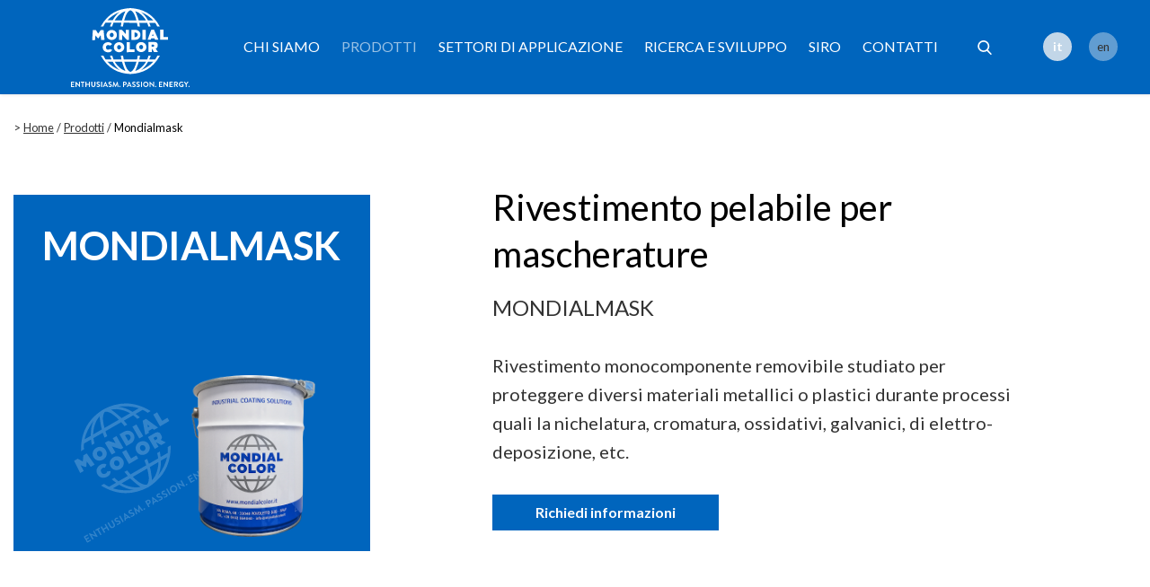

--- FILE ---
content_type: text/html
request_url: https://www.mondialcolor.it/it/prodotti/mondialmask
body_size: 6538
content:

<!doctype html>
<html lang="it">

<head>
  <meta charset="utf-8">
  <meta name="viewport" content="width=device-width, initial-scale=1.0" />
  <!-- Always force latest IE rendering engine or request Chrome Frame -->
  <meta content="IE=edge,chrome=1" http-equiv="X-UA-Compatible" />
  <link rel="shortcut icon" type="image/png" href="/images/favicon-4a5623a2.png" />
  <meta http-equiv="content-language" content="it" /><!-- USED by BING -->
  <meta name="theme-color" content="#0065bd">
  <title>Mondialmask | Mondial Color</title>
  <meta name="description" content="Rivestimento monocomponente removibile " />
  <link rel="canonical" href="https://www.mondialcolor.it/it/prodotti/mondialmask">
  <link rel="alternate" hreflang="it" href="https://www.mondialcolor.it/it/prodotti/mondialmask">
  <link rel="alternate" hreflang="en" href="https://www.mondialcolor.it/en/products/mondialmask">
  <!-- Twitter Card data -->
  <meta name="twitter:card" content="summary"/>
  <meta name="twitter:site" content="Mondial Color"/>
  <meta name="twitter:title" content="Mondialmask | Mondial Color"/>
  <meta name="twitter:description" content="Rivestimento monocomponente removibile "/>
  <meta name="twitter:image" content="https://www.mondialcolor.it/images/00_home/emo_default.jpg"/>
  <!-- Open Graph data -->
  <meta property="og:site_name" content="Mondial Color"/>
  <meta property="og:type" content="website"/>
  <meta property="og:url" content="https://www.mondialcolor.it/it/prodotti/mondialmask"/>
  <meta property="og:title" content="Mondialmask | Mondial Color"/>
  <meta property="og:description" content="Rivestimento monocomponente removibile "/>
  <meta property="og:image" content="https://www.mondialcolor.it/images/00_home/emo_default.jpg"/>
  <style>
      body {display:none;}
  </style>
  
      <!-- Google Tag Manager -->
      <script type="text/plain" class="_iub_cs_activate" data-iub-purposes="4">(function(w,d,s,l,i){w[l]=w[l]||[];w[l].push({'gtm.start':
      new Date().getTime(),event:'gtm.js'});var f=d.getElementsByTagName(s)[0],
    j=d.createElement(s),dl=l!='dataLayer'?'&l='+l:'';j.async=true;j.src=
    'https://www.googletagmanager.com/gtm.js?id='+i+dl;f.parentNode.insertBefore(j,f);
  })(window,document,'script','dataLayer','GTM-T2J4MK8');</script>
      <!-- End Google Tag Manager -->
  


  <script type="text/javascript">
    var _iub = _iub || [];
    _iub.csConfiguration = {
      "invalidateConsentWithoutLog":true,
      "consentOnContinuedBrowsing":false,
      "whitelabel":false,
      "lang":"it",
      "floatingPreferencesButtonDisplay":false,
      "siteId":2512546,
      "perPurposeConsent":true,
      "reloadOnConsent":true,
      "cookiePolicyId":15946117,
      "banner":{
        "closeButtonRejects":true,
        "acceptButtonDisplay":true,
        "customizeButtonDisplay":true,
        "explicitWithdrawal":true,
        "position":"bottom",
        "backgroundOverlay":true,
        "rejectButtonDisplay":true,
        "listPurposes":true
      }
    };
  </script>
  <script type="text/javascript" src="//cdn.iubenda.com/cs/iubenda_cs.js" charset="UTF-8" async></script>

</head>


  <body class="products_detail"
      data-spy="scroll" data-target="#side"
  >

      <!-- Google Tag Manager (noscript) -->
      <noscript type="text/plain" class="_iub_cs_activate" data-iub-purposes="4">
        <iframe src="https://www.googletagmanager.com/ns.html?id=GTM-T2J4MK8" height="0" width="0" style="display:none;visibility:hidden"></iframe>
      </noscript>
      <!-- End Google Tag Manager (noscript) -->

    <header class="fixed_header">
  <div class="container">
   <div class="row">
    <div class="col-12">
      <nav class="navbar fixed-top navbar-expand-xl navbar-light">
        <a class="navbar-brand" href="/it"></a>
        <div class="navbar-collapse collapse d-xl-block" id="navbar">
          <ul class="navbar-nav ">
                <li class="nav-item outframe  ">
                  <a class="nav-link" href="/it/chi-siamo">Chi Siamo</a>
                </li>
                <li class="nav-item outframe active ">
                  <a class="nav-link" href="/it/prodotti">Prodotti</a>
                </li>
                <li class="nav-item outframe  ">
                  <a class="nav-link" href="/it/settori-di-applicazione">Settori di applicazione</a>
                </li>
                <li class="nav-item outframe  ">
                  <a class="nav-link" href="/it/ricerca-e-sviluppo">Ricerca e sviluppo</a>
                </li>
                <li class="nav-item outframe  ">
                  <a class="nav-link" href="/it/siro">Siro</a>
                </li>
                <li class="nav-item outframe  ">
                  <a class="nav-link" href="/it/contatti">Contatti</a>
                </li>

            <li class="search ">
              <a href="/it/search">
                <img src="/images/icons/search-thin-032bdd8e.svg">
              </a>
            </li>
          </ul>
        </div>

        <button class="navbar-toggler navbar-toggler-right collapsed" type="button" data-toggle="collapse" data-target="#navbar" aria-controls="navbar" aria-expanded="false" aria-label="Toggle navigation">
          <span class="navbar-toggler-icon my-toggler"></span>
        </button>
      </nav>
    </div>
  </div>
  </div>
  <nav class="locale_switcher">
  <ul>
        <li  class="active" >
          <a class="choose_locale" href="/it/prodotti/mondialmask" data-lang="it">
            <div class="mainlabel">it</div>
          </a>
        </li>
        <li  >
          <a class="choose_locale" href="/en/products/mondialmask" data-lang="en">
            <div class="mainlabel">en</div>
          </a>
        </li>
  </ul>
</nav>
</header>

  <div class="content_wrapper">
    <div class="breadcrumbs_wrapper">
  <div class="container">
    <div class="row">
      <div class="col">
        <nav>
          <ul>
            <li class="spacer">></li>
            <li>
              <a href="/it">Home</a>
            </li>
            <li class="spacer">/</li>
            <li>
                <a href="/it/prodotti">Prodotti</a>
            </li>

              <li class="spacer">/</li>
              <li>
                Mondialmask
              </li>

          </ul>
        </nav>
      </div>
    </div>
  </div>
</div>

<div class="section_01_main_info_wrapper">
  <div class="container">
  <div class="row justify-content-between">
    <div class="col-12 col-sm-5 col-xl-4">
      <div class="product_card_container">
        <div class="image_container lazy" data-src="/images/02_products/product_card_background_w_400-693db00a.png"></div>
        <div class="logo_container"></div>
        <div class="name_container">
          <h1>Mondialmask</h1>
        </div>
         </div>
    </div>
    <div class="col-12 col-sm-7 col-xl-7">
      <div class="product_text_content">

        <h2>Rivestimento pelabile per mascherature</h2>
        <h4 id="product-name">Mondialmask</h4>
        <p>Rivestimento monocomponente removibile studiato per proteggere diversi materiali metallici o plastici durante processi quali la nichelatura, cromatura, ossidativi, galvanici, di elettro-deposizione, etc.<br></p>
        <a class="cta contact_by_product" href="/it/contatti">
          Richiedi informazioni
        </a>
      </div>
    </div>
  </div>
</div>

</div>

<div class="section_02_other_infos_wrapper">
  <div class="container">
    <div class="row justify-content-between">
      <div class="col-12 col-sm-8">
        <h2 class="main_title">Informazioni sul prodotto</h2>

          <div class="other_info_wrapper" id="caratteristiche">
              <div class="bluecms_block paragraph">
  <div class="row">
    <div class="col-12">
      <div class="title_and_text_wrapper">
        <h2>Caratteristiche</h2>
        <p>Rivestimento monocomponente removibile studiato per proteggere diversi materiali metallici o plastici durante processi quali la nichelatura, cromatura, ossidativi, galvanici, di elettro-deposizione, etc.</p><p>Mondialmask è formulato con copolimeri speciali, resistenti a sostanze acide e basiche, anche concentrate.</p><p>Vanta una rapida essiccazione e una semplice asportazione, grazie al forte carattere elastico che mantiene unito il film durante la rimozione. </p><p>Applicabile su vari materiali e con diversi processi previa verifica della compatibilità.<br></p>
      </div>
    </div>
  </div>
</div>

          </div>
          <div class="other_info_wrapper" id="metodo_di_applicazione">
              <div class="bluecms_block paragraph">
  <div class="row">
    <div class="col-12">
      <div class="title_and_text_wrapper">
        <h2>Metodo di applicazione</h2>
        <p class="">Pennello o rullo. La tecnica di applicazione a spruzzo è permessa a seguito di una diluizione del prodotto in base alle esigenze.</p><p class=""><br></p><h3>Preparazione delle superfici</h3><p>Le superfici devono essere sufficientemente pulite ed asciutte da permettere una stesura omogenea del rivestimento.<br></p>
      </div>
    </div>
  </div>
</div>

          </div>
          <div class="other_info_wrapper" id="attrezzature_previste">
              <div class="bluecms_block paragraph">
  <div class="row">
    <div class="col-12">
      <div class="title_and_text_wrapper">
        <h2>Attrezzature previste per la verniciatura</h2>
        <p><b>AEROGRAFO

POMPA BASSA PRESSIONE </b></p><ul>
<li>Diam. ugello (mm)<b> 1,9 ÷ 2,2</b>
</li>
<li>Press. prodotto (Atm)<b>  1,0 ÷ 1,7</b>
</li>
<li>Press. aria<b>  3,5 ÷ 4,5</b>
</li>
</ul><p><b><br></b></p><p><b>AIRLESS AIRMIX </b><br></p><ul>
<li>Rapporto min. compressione<b> </b> <b>- ÷ -</b>
</li>
<li>Diam. ugello (pollici)<b> </b> <b>- ÷ -</b>
</li>
<li>Press. prodotto (Atm)<b>  - ÷ -</b><br>
</li>
</ul>
      </div>
    </div>
  </div>
</div>

          </div>
          <div class="other_info_wrapper" id="dati_fisici">
              <div class="bluecms_block paragraph">
  <div class="row">
    <div class="col-12">
      <div class="title_and_text_wrapper">
        <h2>Dati fisici </h2>
        <ul>
<li>Meccanismo d’ indurimento Evaporazione del solvente </li>
<li>Peso specifico (Kg/l) *1,024 (±8%)</li>
<li>Solidi in volume (%) *35(±1%)</li>
<li>Spessore medio del film secco (microns) 100</li>
<li>Corrispondenza spessore film bagnato (microns)286</li>
<li>Resa allo spessore medio o consigliato (m2/lt) *3,5</li>
<li>Consumo allo spessore medio o consigliato (lt/m2) *0,3</li>
<li>Essiccazione fuori polvere a 25°C (minuti) 20</li>
<li>Essiccazione completa a 25°C (ore) 4</li>
<li>Temperatura consigliata per l'applicazione (°C)+5 ~ +35</li>
<li>Temperatura max d'esercizio (°C)100</li>
<li>Diluente6000648</li>
<li>Diluizione (% peso)10-20%</li>
<li>Aspetto del film Opaco</li>
<li>Colore Bianco</li>
<li>Magazzinaggio in condizioni idonee (mesi)12<br>
</li>
</ul><p><b><br></b></p><p><b>N.B.</b><br></p><p class=""><sup>Dati riferiti alla tinta bianco. I valori di residuo secco, peso specifico e resa sono stati calcolati con metodo teorico. Spessore e resa sono puramente indicativi, infatti variano notevolmente in funzione delle condizioni del supporto, diluizione, assorbimento, porosità, irregolarità della superficie e del metodo applicativo.</sup><br></p>
      </div>
    </div>
  </div>
</div>

          </div>
          <div class="other_info_wrapper" id="ulteriori_informazioni">
              <div class="bluecms_block paragraph">
  <div class="row">
    <div class="col-12">
      <div class="title_and_text_wrapper">
        <h2>Ulteriori informazioni</h2>
        <p class="">I supporti possono essere metallici e in tal caso non ci sono controindicazioni, se invece si tratta di superfici verniciate o in materiale plastico si consiglia di eseguire una verifica su una piccola zona preferibilmente non in vista. </p><p class="">E' possibile asportare il rivestimento anche tramite idrolavaggio ad alta pressione, ancor meglio con acqua calda. Prima della messa in servizio accertarsi che il film sia almeno asciutto al tatto. A maggiori spessori corrispondono una miglior resistenza ed una migliore pelabilità del film.<br></p><p><b>Note</b><br></p><p><sub>Tutte le informazioni contenute in questa scheda sono il risultato di test di laboratorio effettuati in condizioni controllate e ben definite e/o corrispondono alle nostre più avanzate ed attuali conoscenze tecniche ed applicative. Questo non esime il cliente, data la variabilità delle condizioni ambientali e dei sistemi personali di applicazione, dall’eseguire propri controlli e di effettuare proprie verifiche di idoneità. Mondial Color non si assume alcuna responsabilità per eventuali danni o lavori non riusciti dovuti all’utilizzo improprio del prodotto. Questa scheda annulla e sostituisce le precedenti edizioni.</sub><br></p>
      </div>
    </div>
  </div>
</div>

          </div>
          <div class="other_info_wrapper" id="documentazione">
              <div class="attachments_collection_wrapper">
  <h2>Scheda tecnica</h2>
    <div class="row">
      <div class="col-12">
        <a href="https://res.mondialcolor.ezkk.com/system/attachments/attachment_files/000/002/951/original/TDS_IT_648_MONDIALMASK_REV02.pdf?1659598888" class="attachments_item_wrapper">
  <div class="row">
    <div class="col-2 col-lg-1">
      <div class="icon_wrapper">
        <img class="lazy" data-src="/images/icons/download-84a06f4a.svg">
      </div>
    </div>
    <div class="col-10 col-lg-11">
      <div class="name_and_description_wrapper">
        <div class="name">
          <p>Mondialmask</p>
        </div>
        <div class="description">
          Scheda tecnica
        </div>
      </div>
    </div>
  </div>
</a>
      </div>
    </div>
</div>  
          </div>
      </div>
      <div class="col-12 col-sm-3 d-none d-sm-block">
        <nav class="other_infos_menu_wrapper navbar" id="side">
          <ul class="nav flex-md-column flex-row">
              <li class="nav-item">
                <a class="nav-link " href="#caratteristiche">Caratteristiche</a>
              </li>
              <li class="nav-item">
                <a class="nav-link " href="#metodo_di_applicazione">Metodo di applicazione</a>
              </li>
              <li class="nav-item">
                <a class="nav-link " href="#attrezzature_previste">Attrezzature previste</a>
              </li>
              <li class="nav-item">
                <a class="nav-link " href="#dati_fisici">Dati fisici</a>
              </li>
              <li class="nav-item">
                <a class="nav-link " href="#ulteriori_informazioni">Ulteriori informazioni</a>
              </li>
              <li class="nav-item">
                <a class="nav-link " href="#documentazione">Documentazione</a>
              </li>
          </ul>
        </nav>
      </div>
    </div>
  </div>
</div>

<a href="/it/contatti" class="cta_wrapper_loader contact_by_product">
  <div class="background_wrapper lazy" data-src="/images/02_products/cta_background-48020c12.jpg">
    <div class="overlay"></div>
    <div class="container">
      <div class="row justify-content-around">
        <div class="col-12 col-sm-5 my-auto text-center text-sm-left">
          <h3>Vuoi maggiori informazioni su questo prodotto?</h3>
        </div>
        <div class="col-12 col-sm-4 my-auto text-center text-sm-left">
          <div class="cta inverted">
            Contattaci
          </div>
        </div>
      </div>
    </div>
  </div>
</a>

  </div>

    <footer id="footer">
  <div class="container">
    <div class="row">
      <div class="col-12 col-lg-3 order-lg-3">
        <div class="footer_navigation_container">
          <nav>
            <ul class="footer_navigation">
                <li>
                  <a href="/it/chi-siamo" title="Chi Siamo">
                    Chi Siamo
                  </a>
                </li>
                <li>
                  <a href="/it/prodotti" title="Prodotti">
                    Prodotti
                  </a>
                </li>
                <li>
                  <a href="/it/settori-di-applicazione" title="Settori di applicazione">
                    Settori di applicazione
                  </a>
                </li>
                <li>
                  <a href="/it/ricerca-e-sviluppo" title="Ricerca e sviluppo">
                    Ricerca e sviluppo
                  </a>
                </li>
                <li>
                  <a href="/it/news" title="News">
                    News
                  </a>
                </li>
                <li>
                  <a href="/it/promozioni" title="Promozioni">
                    Promozioni
                  </a>
                </li>
                <li>
                  <a href="/it/prodotti-topshield-coating" title="Prodotti Topshield Coating">
                    Prodotti Topshield Coating
                  </a>
                </li>
                <li>
                  <a href="/it/siro" title="Siro">
                    Siro
                  </a>
                </li>
                <li>
                  <a href="/it/contatti" title="Contatti">
                    Contatti
                  </a>
                </li>
            </ul>
          </nav>
        </div>
      </div>
      <div class="col-12 col-sm-6 col-lg-3 order-lg-1">
        <img src="/images/logo_white-8d7f1487.svg" class="logo" title="Mondial Color" width="120" height="105">
        <div class="other_data_wrapper">
          <h5>
            Mondial Color SpA
          </h5>
          <p>
            C.F./P.I. e iscr. Reg. impr. UD N. 00664100302<br>
            R.E.A UD N. 150460 - Cap. Soc. € 3.000.000,00 i.v.
          </p>
        </div>
      </div>
      <div class="col-12 col-sm-6 col-lg-4 order-lg-2">
        <div class="address_container">
          <h5>Sede legale e produttiva</h5>
          <p>Via Roma, 68</p>
          <p>33040 - Povoletto (UD)</p>
          <p>Italy</p>
        </div>
        <div class="contact_container">
          <p><b>Tel.</b> <a href="tel:+390432664040">+ 39 0432 664040</a></p>
        </div>
        <div class="address_container">
          <h5>Sede produttiva</h5>
          <p>Via Meucci, 5</p>
          <p> 35037 Teolo (PD)</p>
          <p>Italy</p>
        </div>
        <div class="contact_container">
          <p><b>Tel.</b> <a href="tel:+390499901122">+39 049 9901122</a></p>
        </div>
        <div class="contact_container">
          <p><b>E-mail</b> <a href="mailto:info@mondialcolor.it">info@mondialcolor.it</a></p>
          <p>PEC <a class="pec" href="mailto:mondialcolorspa@legalmail.it">mondialcolorspa@legalmail.it</a></p>
        </div>
      </div>
      <div class="col-12 col-lg-2 order-lg-4">
        <div class="socials_container">
          <p>Seguici su</p>
          <ul>
            <li>
              <a href="https://www.facebook.com/mondialcolor" title="Seguici su Facebook" target="_blank" rel="noopener">
                <img class="lazy" data-src="/images/icons/footer_facebook-f8f40c7c.svg">
              </a>
            </li>
            <li>
              <a href="https://www.linkedin.com/company/mondial-color" title="Seguici su LinkedIn" target="_blank" rel="noopener">
                <img class="lazy" data-src="/images/icons/footer_linkedin-8419e28f.svg">
              </a>
            </li>
          </ul>
        </div>
      </div>
    </div>

      <div class="row">
        <div class="col-12 col-lg-10 col-xl-9">
          <div class="transparency_note_wrapper">
            <p>
              Obblighi informativi per le erogazioni pubbliche: gli aiuti di Stato e gli aiuti de minimis ricevuti dalla nostra impresa
              sono contenuti nel Registro nazionale degli aiuti di Stato di cui all’art. 52 della L. 234/2012
              a cui si rinvia e consultabili <a href="https://www.rna.gov.it/RegistroNazionaleTrasparenza/faces/pages/TrasparenzaAiuto.jspx" target="_blank">qui</a> .
            </p>
          </div>
        </div>
      </div>

  </div>
</footer>
<div class="closing">
  <div class="container-fluid">
    <div class="row">
      <div class="col-12 text-center text-sm-right">
        <p>
          © 2025 Mondial Color SpA<br class="d-sm-none"> <span class="d-none d-sm-inline-block">|</span>
          <a href="/it/privacy-policy">Privacy policy</a> |
          <a href="/it/cookie-policy">Cookie policy</a>
        </p>
      </div>
    </div>
  </div>
</div>


  <script src="/javascripts/jquery-3.4.1.min-88523924.js" defer></script>
  <script src="https://maxcdn.bootstrapcdn.com/bootstrap/4.3.1/js/bootstrap.min.js" defer></script>
  <script src="/javascripts/jquery.cookie-31e1bcc4.js" defer></script>
  <script src="/javascripts/jquery.lazy.min-76f75a76.js" defer></script>
  <script src="/javascripts/jquery.lazy.plugins.min-1edff52a.js" defer></script>
  <script src="/javascripts/isotope.pkgd.min-01f232e8.js" defer></script>

    <script src="/javascripts/header_management-a662e3ba.js" data-current_page_url="/it/prodotti/mondialmask" data-header_is_opacized=true id="header_management" defer></script>
  <script src="/javascripts/app-85773e9f.js" page="/it/prodotti/mondialmask" id="app" defer></script>
  <script src="/javascripts/responsive_images-76e414b8.js" defer></script>


  <!-- Scripts for Search: -->
  <script src="/javascripts/search/jquery-paginate-f650c612.js" defer></script>
  <script src="/javascripts/search/elasticlunr-72a07693.js" defer></script>
  <script src="/javascripts/search/lunr.stemmer.support-9ba44008.js" defer></script>
  <script src="/javascripts/search/lunr_it-01aa58b8.js" defer></script>
  
  

  <script type="application/ld+json">
  {
    "@context": "http://schema.org",
    "@type": "Organization",
    "url":  "https://www.mondialcolor.it",
    "logo": "https://www.mondialcolor.it/images/logo.png",
    "contactPoint": [{
      "@type": "ContactPoint",
      "telephone": "+390432664040",
      "contactType": "customer support"
    }]
  }
</script>

  <script type="text/javascript">
    /* First CSS File */
    var giftofspeed1 = document.createElement('link');
    giftofspeed1.rel = 'stylesheet';
    giftofspeed1.href = '/stylesheets/bootstrap_431.min-6e103548.css';
    giftofspeed1.type = 'text/css';
    var godefer1 = document.getElementsByTagName('link')[0];
    godefer1.parentNode.insertBefore(giftofspeed1, godefer1);

    /* Second CSS File */
    var giftofspeed2 = document.createElement('link');
    giftofspeed2.rel = 'stylesheet';
    giftofspeed2.href = '/stylesheets/app-37fa0605.css';
    giftofspeed2.type = 'text/css';
    var godefer2 = document.getElementsByTagName('link')[1];
    godefer2.parentNode.insertBefore(giftofspeed2, godefer2);

    /* Third CSS File */
    var giftofspeed3 = document.createElement('link');
    giftofspeed3.rel = 'stylesheet';
    giftofspeed3.href = 'https://fonts.googleapis.com/css2?family=Lato:ital,wght@0,100;0,300;0,400;0,700;0,900;1,100;1,300;1,400;1,700;1,900&display=swap';
    giftofspeed3.type = 'text/css';
    var godefer3 = document.getElementsByTagName('link')[2];
    godefer3.parentNode.insertBefore(giftofspeed3, godefer3);
  </script>

  <noscript>
    <link rel="stylesheet" type="text/css" href="/stylesheets/bootstrap_431.min-6e103548.css">
    <link rel="stylesheet" type="text/css" href="/stylesheets/app-37fa0605.css">
    <link rel="stylesheet" type="text/css" href="https://fonts.googleapis.com/css2?family=Lato:ital,wght@0,100;0,300;0,400;0,700;0,900;1,100;1,300;1,400;1,700;1,900&display=swap">
  </noscript>

  </body>
</html>

--- FILE ---
content_type: text/css
request_url: https://www.mondialcolor.it/stylesheets/app-37fa0605.css
body_size: 14640
content:
:root{--body_padding_top_smartphone: 82px;--body_padding_top_ipad: 78px;--body_padding_top_md-lg: 78px;--body_padding_top_desktop_lowres: 105px;--body_padding_top_desktop_mediumres: 105px;--body_padding_top_desktop: 105px}html{scroll-behavior:smooth}html,body{font-family:"Lato", sans-serif;font-weight:400}h1,h2,h3,h4,h5,h5,h6{font-family:"Lato", sans-serif;font-weight:700}b,strong{font-family:"Lato", sans-serif;font-weight:700}a{color:#f35f1a}a:hover{color:#f35f1a;text-decoration:none}body{position:relative;padding-top:var(--body_padding_top_smartphone)}@media only screen and (min-device-width: 768px) and (max-device-width: 1024px){body{padding-top:var(--body_padding_top_ipad)}}@media only screen and (min-width: 1025px) and (max-width: 1199px){body{padding-top:var(--body_padding_top_md-lg)}}@media only screen and (min-width: 1200px) and (max-width: 1441px){body{padding-top:var(--body_padding_top_desktop_lowres)}}@media only screen and (min-width: 1442px) and (max-width: 1800px){body{padding-top:var(--body_padding_top_desktop_mediumres)}}@media only screen and (min-width: 1801px){body{padding-top:var(--body_padding_top_desktop)}}body .content_wrapper h1{font-size:2.25em;line-height:1.0;color:#323232;margin:0;padding:0}@media only screen and (min-device-width: 768px) and (max-device-width: 1024px){body .content_wrapper h1{font-size:3em;line-height:1.2}}@media only screen and (min-width: 1200px) and (max-width: 1441px), only screen and (min-width: 1442px) and (max-width: 1800px), only screen and (min-width: 1801px){body .content_wrapper h1{font-size:3.0em}}body .content_wrapper h1.used_in_home{font-family:"Lato", sans-serif;font-size:1.175em;margin:0.5rem 0 0 0}@media only screen and (min-width: 769px) and (max-width: 1023px), only screen and (min-width: 1025px) and (max-width: 1199px), only screen and (min-width: 1200px) and (max-width: 1441px), only screen and (min-width: 1442px) and (max-width: 1800px), only screen and (min-width: 1801px){body .content_wrapper h1.used_in_home{font-size:1.175em}}body .content_wrapper h2{color:#000000;font-size:1.75em;line-height:1.3;font-weight:300;padding:0;margin:3rem 0 0 0}@media only screen and (min-device-width: 768px) and (max-device-width: 1024px){body .content_wrapper h2{font-size:2em}}@media only screen and (min-width: 1200px) and (max-width: 1441px), only screen and (min-width: 1442px) and (max-width: 1800px), only screen and (min-width: 1801px){body .content_wrapper h2{font-size:3.5em;margin:2rem 0 0 0}}body .content_wrapper h3{font-size:1.25em;line-height:1.3;color:#000000;font-weight:400;padding:0;margin:1.5rem 0 0 0}@media only screen and (min-device-width: 768px) and (max-device-width: 1024px){body .content_wrapper h3{font-size:1.5em}}@media only screen and (min-width: 1200px) and (max-width: 1441px), only screen and (min-width: 1442px) and (max-width: 1800px), only screen and (min-width: 1801px){body .content_wrapper h3{font-size:2.25em;margin:3rem 0 0 0}}body .content_wrapper h4{font-size:1.25em;line-height:1.5;color:#323232;font-weight:400;padding:0;margin:1rem 0 0 0}@media only screen and (min-width: 769px) and (max-width: 1023px), only screen and (min-width: 1025px) and (max-width: 1199px), only screen and (min-width: 1200px) and (max-width: 1441px), only screen and (min-width: 1442px) and (max-width: 1800px), only screen and (min-width: 1801px){body .content_wrapper h4{font-size:1.5em}}body .content_wrapper h5{font-size:1.35em;line-height:1.3;padding:0;margin:0.75em 0 0 0;color:#323232}body .content_wrapper h6{font-size:1.125em;padding:0;margin:0.75em 0 0 0;color:#000000}body .content_wrapper p,body .content_wrapper li{font-size:1em;line-height:1.6;color:#323232;padding:0 0 0 0;margin:1.0em 0 0 0}@media only screen and (min-width: 769px) and (max-width: 1023px), only screen and (min-width: 1025px) and (max-width: 1199px), only screen and (min-width: 1200px) and (max-width: 1441px), only screen and (min-width: 1442px) and (max-width: 1800px), only screen and (min-width: 1801px){body .content_wrapper p,body .content_wrapper li{font-size:1.25rem;margin:1.5em 0 0 0}}body .content_wrapper p:empty,body .content_wrapper li:empty{margin:0}body .content_wrapper ul{margin:1em 0 0 0}body .content_wrapper ul li{margin:0 0 0 0}body .content_wrapper ul{padding:0;list-style:none}body .content_wrapper ul li{position:relative;display:table-row}body .content_wrapper ul li:before{display:table-cell;vertical-align:top;content:' ';width:20px;background:url("/images/icons/circle-133a80c6.svg") no-repeat 0 15px/8px}@media only screen and (max-width: 767px), only screen and (min-device-width: 768px) and (max-device-width: 1024px){body .content_wrapper ul li:before{width:18px;background-position:0 11px;background-size:8px}}body .content_wrapper .bluecms_block{margin:3rem 0 0 0}@media only screen and (min-width: 769px) and (max-width: 1023px), only screen and (min-width: 1025px) and (max-width: 1199px), only screen and (min-device-width: 768px) and (max-device-width: 1024px), only screen and (min-width: 1200px) and (max-width: 1441px), only screen and (min-width: 1442px) and (max-width: 1800px), only screen and (min-width: 1801px){body .content_wrapper .bluecms_block{margin:5rem 0 0 0}}body .content_wrapper .bluecms_block.paragraph h2{line-height:1.2;margin:0;color:#000000}@media only screen and (min-device-width: 768px) and (max-device-width: 1024px){body .content_wrapper .bluecms_block.paragraph h2{font-size:2.25em}}@media only screen and (min-width: 769px) and (max-width: 1023px), only screen and (min-width: 1025px) and (max-width: 1199px), only screen and (min-width: 1200px) and (max-width: 1441px), only screen and (min-width: 1442px) and (max-width: 1800px), only screen and (min-width: 1801px){body .content_wrapper .bluecms_block.paragraph h2{font-size:2.75em}}body .content_wrapper .bluecms_block.paragraph h3{color:#000000}@media only screen and (min-width: 769px) and (max-width: 1023px), only screen and (min-width: 1025px) and (max-width: 1199px), only screen and (min-device-width: 768px) and (max-device-width: 1024px), only screen and (min-width: 1200px) and (max-width: 1441px), only screen and (min-width: 1442px) and (max-width: 1800px), only screen and (min-width: 1801px){body .content_wrapper .bluecms_block.paragraph h3{font-size:1.5em}}body .content_wrapper .bluecms_block.paragraph h2:empty+p{margin:0}body .content_wrapper .bluecms_block.with_side_image .image_loader,body .content_wrapper .bluecms_block.with_image_above .image_loader{height:100%}body .content_wrapper .bluecms_block.with_side_image .image_loader .image_container,body .content_wrapper .bluecms_block.with_image_above .image_loader .image_container{height:100%;background:scroll no-repeat center / cover}body .content_wrapper .bluecms_block.with_side_image .image_loader.for_jpg_image,body .content_wrapper .bluecms_block.with_image_above .image_loader.for_jpg_image{background:#f3f3f3 url("/images/loader-266c2b35.gif") scroll no-repeat center center}body .content_wrapper .bluecms_block.left_image .title_and_text_wrapper{margin:1.5rem 0 0 0}@media only screen and (min-width: 769px) and (max-width: 1023px), only screen and (min-width: 1025px) and (max-width: 1199px), only screen and (min-device-width: 768px) and (max-device-width: 1024px), only screen and (min-width: 1200px) and (max-width: 1441px), only screen and (min-width: 1442px) and (max-width: 1800px), only screen and (min-width: 1801px){body .content_wrapper .bluecms_block.left_image .title_and_text_wrapper{margin:0 0 0 2rem}}body .content_wrapper .bluecms_block.right_image .row{flex-direction:row-reverse}body .content_wrapper .bluecms_block.right_image .row .title_and_text_wrapper{margin:1.5rem 0 0 0}@media only screen and (min-width: 769px) and (max-width: 1023px), only screen and (min-width: 1025px) and (max-width: 1199px), only screen and (min-device-width: 768px) and (max-device-width: 1024px), only screen and (min-width: 1200px) and (max-width: 1441px), only screen and (min-width: 1442px) and (max-width: 1800px), only screen and (min-width: 1801px){body .content_wrapper .bluecms_block.right_image .row .title_and_text_wrapper{margin:0 2rem 0 0}}body .content_wrapper .bluecms_block.with_image_above .title_and_text_wrapper{margin:2rem 0 0 0}@media only screen and (min-width: 769px) and (max-width: 1023px), only screen and (min-width: 1025px) and (max-width: 1199px), only screen and (min-device-width: 768px) and (max-device-width: 1024px), only screen and (min-width: 1200px) and (max-width: 1441px), only screen and (min-width: 1442px) and (max-width: 1800px), only screen and (min-width: 1801px){body .content_wrapper .bluecms_block.with_image_above .title_and_text_wrapper{margin:2rem 0 0 0}}body .content_wrapper .content ul,body .content_wrapper .content ol{margin:0;padding:0 0 0 20px}body .content_wrapper .content h2+h3{margin:1rem 0 0 0}@media only screen and (min-width: 769px) and (max-width: 1023px), only screen and (min-width: 1025px) and (max-width: 1199px), only screen and (min-width: 1200px) and (max-width: 1441px), only screen and (min-width: 1442px) and (max-width: 1800px), only screen and (min-width: 1801px){body .content_wrapper .content h3+ul{margin:1rem 0 0 0}}body .content_wrapper .content h4+ul{margin:1em 0 0 0}body .content_wrapper .content a{color:#f35f1a}body .content_wrapper .content a:hover{text-decoration:underline}body .content_wrapper .news_item_wrapper{background-color:#ffffff;display:block;transition:0.5s;position:relative}@media only screen and (max-width: 767px), only screen and (min-device-width: 768px) and (max-device-width: 1024px){body .content_wrapper .news_item_wrapper{margin:2rem 0 0 0}}@media only screen and (min-width: 769px) and (max-width: 1023px), only screen and (min-width: 1025px) and (max-width: 1199px), only screen and (min-width: 1200px) and (max-width: 1441px), only screen and (min-width: 1442px) and (max-width: 1800px), only screen and (min-width: 1801px){body .content_wrapper .news_item_wrapper{margin:4rem 0 0 0;min-height:37rem}}body .content_wrapper .news_item_wrapper .news_item_content{color:#323232;position:relative}body .content_wrapper .news_item_wrapper .news_item_content .image_container_loader{background:#fff url("/images/loader-266c2b35.gif") scroll no-repeat center;width:100%;height:100%}body .content_wrapper .news_item_wrapper .news_item_content .image_container_loader .image_container{background:rgba(248,250,248,0.5) scroll no-repeat center center/cover;width:100%;padding-bottom:75%;transition:0.5s}body .content_wrapper .news_item_wrapper .news_item_content .date_and_topic_container{background-color:#e1e1e1;padding:0.25rem 0.5rem;border-top:1px solid #ffffff}@media only screen and (max-width: 767px){body .content_wrapper .news_item_wrapper .news_item_content .date_and_topic_container{padding:0.25rem 1rem}}body .content_wrapper .news_item_wrapper .news_item_content .date_and_topic_container .date_container{color:#323232;font-size:0.75rem}body .content_wrapper .news_item_wrapper .news_item_content .date_and_topic_container .topic_container{color:#323232;font-size:0.75rem}body .content_wrapper .news_item_wrapper .news_item_content .content_container{padding:1.5rem 1rem 0.5rem 1rem}@media only screen and (max-width: 767px){body .content_wrapper .news_item_wrapper .news_item_content .content_container{padding:2rem 1rem}}@media only screen and (min-width: 1200px) and (max-width: 1441px), only screen and (min-width: 1442px) and (max-width: 1800px), only screen and (min-width: 1801px){body .content_wrapper .news_item_wrapper .news_item_content .content_container{min-height:15em}}body .content_wrapper .news_item_wrapper .news_item_content .content_container .title{color:#323232;margin:0;line-height:1.2;font-weight:700}body .content_wrapper .news_item_wrapper .news_item_content .content_container .abstract p{margin:1em 0 0 0}@media only screen and (min-width: 1200px) and (max-width: 1441px), only screen and (min-width: 1442px) and (max-width: 1800px), only screen and (min-width: 1801px){body .content_wrapper .news_item_wrapper .news_item_content .content_container .abstract p{font-size:1rem}}body .content_wrapper .news_item_wrapper .news_item_content .content_container .cta_container{padding:0}@media only screen and (max-width: 767px){body .content_wrapper .news_item_wrapper .news_item_content .content_container .cta_container .cta{padding:0.75em 0}}body .content_wrapper .news_item_wrapper:hover,body .content_wrapper .news_item_wrapper:focus{text-decoration:none}body .content_wrapper .news_item_wrapper:hover .news_item_content .image_container_loader .image_container,body .content_wrapper .news_item_wrapper:focus .news_item_content .image_container_loader .image_container{filter:brightness(1.1)}body .content_wrapper .news_item_wrapper:hover .news_item_content .content_container .cta_container .cta,body .content_wrapper .news_item_wrapper:focus .news_item_content .content_container .cta_container .cta{border-color:#cf152D}body .content_wrapper .product_card_wrapper{background-color:#ffffff;display:block;margin:2rem 2rem 0 2rem;border:.5rem solid transparent}@media only screen and (min-device-width: 768px) and (max-device-width: 1024px) and (orientation: portrait){body .content_wrapper .product_card_wrapper{margin:2rem 1rem 0 1rem}}@media only screen and (min-device-width: 768px) and (max-device-width: 1024px) and (orientation: landscape){body .content_wrapper .product_card_wrapper{margin:2rem 0 0 0}}@media only screen and (min-width: 1200px) and (max-width: 1441px){body .content_wrapper .product_card_wrapper{margin:6rem 0 0 0}}@media only screen and (min-width: 1442px) and (max-width: 1800px), only screen and (min-width: 1801px){body .content_wrapper .product_card_wrapper{margin:6rem 2rem 0 2rem}}body .content_wrapper .product_card_wrapper .product_card_container{padding:1rem}@media only screen and (min-device-width: 768px) and (max-device-width: 1024px) and (orientation: portrait){body .content_wrapper .product_card_wrapper .product_card_container{padding:0.5rem}}body .content_wrapper .product_card_wrapper .product_card_container .up_area{background-color:#0065bd;position:relative;height:200px}@media only screen and (min-width: 1200px) and (max-width: 1441px), only screen and (min-width: 1442px) and (max-width: 1800px), only screen and (min-width: 1801px){body .content_wrapper .product_card_wrapper .product_card_container .up_area{height:200px}}body .content_wrapper .product_card_wrapper .product_card_container .up_area .image_container{position:absolute;bottom:1rem;right:10%;width:100px;height:100px;background:scroll no-repeat center / contain;z-index:2}@media only screen and (min-device-width: 768px) and (max-device-width: 1024px){body .content_wrapper .product_card_wrapper .product_card_container .up_area .image_container{right:15%;width:80px;height:80px}}@media only screen and (min-width: 1200px) and (max-width: 1441px){body .content_wrapper .product_card_wrapper .product_card_container .up_area .image_container{width:80px;height:80px}}body .content_wrapper .product_card_wrapper .product_card_container .up_area .logo_container{position:absolute;bottom:1rem;left:40%;width:100px;height:100px;background:url("/images/logo_white-8d7f1487.svg") scroll no-repeat center/contain;transform:rotate(-30deg);opacity:0.2;z-index:1}@media only screen and (min-device-width: 768px) and (max-device-width: 1024px){body .content_wrapper .product_card_wrapper .product_card_container .up_area .logo_container{left:40%;width:80px;height:80px}}@media only screen and (min-width: 1200px) and (max-width: 1441px){body .content_wrapper .product_card_wrapper .product_card_container .up_area .logo_container{left:30%;width:80px;height:80px}}body .content_wrapper .product_card_wrapper .product_card_container .up_area .name_container{width:80%;padding:1rem}@media only screen and (min-width: 1200px) and (max-width: 1441px), only screen and (min-width: 1442px) and (max-width: 1800px), only screen and (min-width: 1801px){body .content_wrapper .product_card_wrapper .product_card_container .up_area .name_container{width:80%;padding:1rem}}body .content_wrapper .product_card_wrapper .product_card_container .up_area .name_container h3{color:#ffffff;text-transform:uppercase;font-size:1.75rem;line-height:1.1;font-weight:700;margin:0}@media only screen and (max-width: 767px){body .content_wrapper .product_card_wrapper .product_card_container .up_area .name_container h3{font-size:1.35rem}}@media only screen and (min-width: 1200px) and (max-width: 1441px){body .content_wrapper .product_card_wrapper .product_card_container .up_area .name_container h3{font-size:1.5rem}}body .content_wrapper .product_card_wrapper .product_card_container .down_area{padding:1rem 0}@media only screen and (min-width: 1200px) and (max-width: 1441px), only screen and (min-width: 1442px) and (max-width: 1800px), only screen and (min-width: 1801px){body .content_wrapper .product_card_wrapper .product_card_container .down_area{padding:1rem 0}}@media only screen and (min-width: 1200px) and (max-width: 1441px), only screen and (min-width: 1442px) and (max-width: 1800px), only screen and (min-width: 1801px){body .content_wrapper .product_card_wrapper .product_card_container .down_area .short_description{min-height:4rem}}body .content_wrapper .product_card_wrapper .product_card_container .down_area .short_description p{margin:0}body .content_wrapper .product_card_wrapper:hover{border-color:#0065bd}body .content_wrapper .filters-button-group{padding:1em 0 0 0;color:#323232}@media only screen and (min-width: 1200px) and (max-width: 1441px), only screen and (min-width: 1442px) and (max-width: 1800px), only screen and (min-width: 1801px){body .content_wrapper .filters-button-group{padding:3rem 0 0 0}}body .content_wrapper .filters-button-group .selector-label{color:#323232;text-transform:uppercase;font-size:0.8em;display:inline-block}body .content_wrapper .filters-button-group button{border:none;position:relative;background:#cfd9cf;display:inline-block;padding:0.5em 2em;margin:10px;color:#323232;font-size:0.75em;font-weight:500;border-radius:1.25em;box-shadow:8px 8px 8px rgba(0,0,0,0.05)}@media only screen and (max-width: 767px){body .content_wrapper .filters-button-group button{font-size:0.65em;margin:4px}}body .content_wrapper .filters-button-group button:hover{text-decoration:none;transition:0.5s;background:#cf152D;color:#ffffff}body .content_wrapper .filters-button-group button:hover:before{visibility:visible;-webkit-transform:scaleX(1);transform:scaleX(1);filter:invert(100%) sepia(100%) saturate(0%) hue-rotate(295deg) brightness(104%) contrast(102%)}body .content_wrapper .filters-button-group button:focus{outline:0}body .content_wrapper .filters-button-group button.is-checked{background:#0065bd;color:#ffffff}body .content_wrapper .filters-button-group button.is-checked:before{content:' ';display:inline-block;position:absolute;top:9px;left:11px;width:14px;height:14px;background:url("/images/icons/times-a100de5f.svg") no-repeat 0 0/9px;filter:invert(100%) sepia(100%) saturate(0%) hue-rotate(295deg) brightness(104%) contrast(102%)}@media only screen and (max-width: 767px){body .content_wrapper .filters-button-group button.is-checked:before{top:7px;left:8px;background:url("/images/icons/times-a100de5f.svg") no-repeat 0 0/8px;width:12px;height:12px}}@media only screen and (min-width: 1200px) and (max-width: 1441px), only screen and (min-width: 1442px) and (max-width: 1800px), only screen and (min-width: 1801px){body .content_wrapper .filters-button-group button:first-child{margin:10px 10px 10px 0}}@media only screen and (min-width: 1200px) and (max-width: 1441px), only screen and (min-width: 1442px) and (max-width: 1800px), only screen and (min-width: 1801px){body .content_wrapper .filters-button-group button:last-child{margin:10px 0 10px 10px}}body .content_wrapper .newsletter_wrapper_loader{display:block}body .content_wrapper .newsletter_wrapper_loader .title_and_cta_wrapper{padding:4rem 0;display:flex;justify-content:center;align-items:center;position:relative;z-index:2}@media only screen and (min-width: 769px) and (max-width: 1023px), only screen and (min-width: 1025px) and (max-width: 1199px), only screen and (min-width: 1200px) and (max-width: 1441px), only screen and (min-width: 1442px) and (max-width: 1800px), only screen and (min-width: 1801px){body .content_wrapper .newsletter_wrapper_loader .title_and_cta_wrapper{padding:8rem 0}}body .content_wrapper .newsletter_wrapper_loader .title_and_cta_wrapper .title_and_cta_container h3{color:#0065bd;margin:0}body .cta{display:inline-block;margin-top:2em;background-color:#0065bd;color:#ffffff;font-size:1em;font-weight:700;line-height:1;padding:1em 1.5em;transition:all 0.3s ease 0s}@media only screen and (max-width: 767px), only screen and (min-device-width: 768px) and (max-device-width: 1024px){body .cta{margin-top:1em;font-size:0.8em;line-height:0.8em;padding:0.75em 1.5em}}@media only screen and (min-width: 769px) and (max-width: 1023px), only screen and (min-width: 1025px) and (max-width: 1199px), only screen and (min-width: 1200px) and (max-width: 1441px), only screen and (min-width: 1442px) and (max-width: 1800px), only screen and (min-width: 1801px){body .cta{font-size:1rem;padding:0.75em 3em}}body .cta:hover{background-color:#cf152D;color:#ffffff}body .cta.inverted{background-color:#ffffff;color:#0065bd}body .cta.inverted:hover{background-color:#cf152D;color:#ffffff}body .cta.bordered_down{background-color:unset;border-radius:unset;color:#0065bd;border-bottom:4px solid #0065bd}@media only screen and (min-width: 769px) and (max-width: 1023px), only screen and (min-width: 1025px) and (max-width: 1199px), only screen and (min-width: 1200px) and (max-width: 1441px), only screen and (min-width: 1442px) and (max-width: 1800px), only screen and (min-width: 1801px){body .cta.bordered_down{font-size:1.0rem;padding:0.5em 0}}body .cta.no_background{background-color:unset;color:#000000;padding:0.5em 0;transition:0.5s}@media only screen and (min-width: 769px) and (max-width: 1023px), only screen and (min-width: 1025px) and (max-width: 1199px), only screen and (min-width: 1200px) and (max-width: 1441px), only screen and (min-width: 1442px) and (max-width: 1800px), only screen and (min-width: 1801px){body .cta.no_background{font-size:1.0rem}}body .cta.no_background:hover{color:#f35f1a}.fade_in{opacity:0;visibility:hidden;transition:opacity 1.5s ease-out;will-change:opacity;transition-delay:0.5s}.fade_in.slow{transition:opacity 2s ease-out}.fade_in.delayed_1{transition-delay:1s}.fade_in.delayed_2{transition-delay:2s}.fade_in.delayed_3{transition-delay:3s}.fade_in.delayed_4{transition-delay:4s}.fade_in.is_visible{opacity:1;visibility:visible}.fade_in_from_top,.fade_in_from_bottom{opacity:0;transform:translateY(-5vh);visibility:hidden;transition:opacity 0.8s ease-out, transform 1.5s ease-out;will-change:opacity, visibility;transition-delay:1s}.fade_in_from_top.is_visible,.fade_in_from_bottom.is_visible{opacity:1;transform:none;visibility:visible}.fade_in_from_bottom{transform:translateY(5vh)}.fade_in_from_left,.fade_in_from_right{opacity:0;transform:translateX(-5vw);visibility:hidden;transition:opacity 0.5s ease-out, transform 0.5s ease-out;will-change:opacity, visibility;transition-delay:0.5s}.fade_in_from_left.is_visible,.fade_in_from_right.is_visible{opacity:1;transform:none;visibility:visible}.fade_in_from_left{transform:translateX(-5vw)}.fade_in_from_right{transform:translateX(5vw)}body.privacy_policy_standalone,body.cookie_policy_standalone{padding-top:var(--body_padding_top_smartphone)}@media only screen and (min-width: 769px) and (max-width: 1023px), only screen and (min-width: 1025px) and (max-width: 1199px), only screen and (min-width: 1200px) and (max-width: 1441px), only screen and (min-width: 1442px) and (max-width: 1800px), only screen and (min-width: 1801px){body.privacy_policy_standalone,body.cookie_policy_standalone{padding-top:var(--body_padding_top_desktop)}}body.privacy_policy_standalone .content_wrapper .content,body.cookie_policy_standalone .content_wrapper .content{font-size:1.25rem;padding:3em 1.25em 2em 1.25em}@media only screen and (min-width: 1200px) and (max-width: 1441px), only screen and (min-width: 1442px) and (max-width: 1800px), only screen and (min-width: 1801px){body.privacy_policy_standalone .content_wrapper .content,body.cookie_policy_standalone .content_wrapper .content{padding:6rem 0 4rem 0}}body.privacy_policy_standalone .content_wrapper .content h1,body.cookie_policy_standalone .content_wrapper .content h1{font-size:2.25em;color:#000000;padding:0;margin:0 0 0.75em 0}@media only screen and (min-width: 1200px) and (max-width: 1441px), only screen and (min-width: 1442px) and (max-width: 1800px), only screen and (min-width: 1801px){body.privacy_policy_standalone .content_wrapper .content h1,body.cookie_policy_standalone .content_wrapper .content h1{font-size:2.5em}}body.privacy_policy_standalone .content_wrapper .content h2,body.cookie_policy_standalone .content_wrapper .content h2{font-size:1.25em;line-height:1.3;color:#000000;padding:0;margin:2em 0 0 0}@media only screen and (min-width: 1200px) and (max-width: 1441px), only screen and (min-width: 1442px) and (max-width: 1800px), only screen and (min-width: 1801px){body.privacy_policy_standalone .content_wrapper .content h2,body.cookie_policy_standalone .content_wrapper .content h2{font-size:1.5em}}body.privacy_policy_standalone .content_wrapper .content h3,body.cookie_policy_standalone .content_wrapper .content h3{font-size:1em;color:#000000;text-align:left;padding:0;margin:1em 0 0 0}@media only screen and (min-width: 1200px) and (max-width: 1441px), only screen and (min-width: 1442px) and (max-width: 1800px), only screen and (min-width: 1801px){body.privacy_policy_standalone .content_wrapper .content h3,body.cookie_policy_standalone .content_wrapper .content h3{font-size:1.2em}}body.privacy_policy_standalone .content_wrapper .content h4,body.cookie_policy_standalone .content_wrapper .content h4{font-size:1em;color:#000000;text-align:left;padding:0;margin:0}body.privacy_policy_standalone .content_wrapper .content p,body.privacy_policy_standalone .content_wrapper .content li,body.cookie_policy_standalone .content_wrapper .content p,body.cookie_policy_standalone .content_wrapper .content li{font-size:0.8em;color:#323232;padding:0;margin:1.0em 0 0 0}@media only screen and (min-width: 1200px) and (max-width: 1441px), only screen and (min-width: 1442px) and (max-width: 1800px), only screen and (min-width: 1801px){body.privacy_policy_standalone .content_wrapper .content p,body.privacy_policy_standalone .content_wrapper .content li,body.cookie_policy_standalone .content_wrapper .content p,body.cookie_policy_standalone .content_wrapper .content li{font-size:0.8rem}}body.privacy_policy_standalone .content_wrapper .content p a,body.privacy_policy_standalone .content_wrapper .content li a,body.cookie_policy_standalone .content_wrapper .content p a,body.cookie_policy_standalone .content_wrapper .content li a{color:#f35f1a}body.privacy_policy_standalone .content_wrapper .content p a:hover,body.privacy_policy_standalone .content_wrapper .content li a:hover,body.cookie_policy_standalone .content_wrapper .content p a:hover,body.cookie_policy_standalone .content_wrapper .content li a:hover{text-decoration:underline}body.privacy_policy_standalone .content_wrapper .content ul,body.privacy_policy_standalone .content_wrapper .content ol,body.cookie_policy_standalone .content_wrapper .content ul,body.cookie_policy_standalone .content_wrapper .content ol{text-align:left;list-style:inherit}body.privacy_policy_standalone .content_wrapper .content ul li:before,body.cookie_policy_standalone .content_wrapper .content ul li:before{display:inline-block;width:18px;height:18px;background-position:0 8px;background-size:10px}body.privacy_policy_standalone .content_wrapper .content .text_container>p:first-child,body.cookie_policy_standalone .content_wrapper .content .text_container>p:first-child{margin-top:3em}body.privacy_policy_standalone .content_wrapper .content h2+h3,body.cookie_policy_standalone .content_wrapper .content h2+h3{margin:1.5em 0 0 0}body.privacy_policy_standalone .content_wrapper .content h3+p,body.cookie_policy_standalone .content_wrapper .content h3+p{margin:1em 0 0 0}body.privacy_policy_standalone .content_wrapper .content p+h3,body.cookie_policy_standalone .content_wrapper .content p+h3{margin:1.5em 0 0 0}body.privacy_policy_standalone .content_wrapper .content #iub-pp-container p,body.privacy_policy_standalone .content_wrapper .content #iub-pp-container li,body.cookie_policy_standalone .content_wrapper .content #iub-pp-container p,body.cookie_policy_standalone .content_wrapper .content #iub-pp-container li{font-family:"Lato", sans-serif}body.privacy_policy_standalone .content_wrapper .content #iub-pp-container ul li,body.cookie_policy_standalone .content_wrapper .content #iub-pp-container ul li{display:revert}body.privacy_policy_standalone .content_wrapper .content #iub-pp-container ul li:before,body.cookie_policy_standalone .content_wrapper .content #iub-pp-container ul li:before{display:none}body.privacy_policy_standalone .content_wrapper .content #iub-pp-container h3+p,body.cookie_policy_standalone .content_wrapper .content #iub-pp-container h3+p{margin:0.5rem 0 0 0}.fixed_header{background-color:#0065bd;position:fixed;width:100%;top:0;left:0;z-index:9999;transition:0.0s;-webkit-transition-duration:.5s;transition-duration:.5s;-webkit-transition-timing-function:cubic-bezier(0.215, 0.61, 0.355, 1);transition-timing-function:cubic-bezier(0.215, 0.61, 0.355, 1);-webkit-transition-property:-webkit-transform;transition-property:transform}@media only screen and (min-device-width: 768px) and (max-device-width: 1024px), only screen and (min-width: 769px) and (max-width: 1023px), only screen and (min-width: 1025px) and (max-width: 1199px){.fixed_header{min-height:var(--body_padding_top_ipad)}}.fixed_header .navbar{position:relative;padding:0.75rem 0}@media only screen and (min-width: 1200px) and (max-width: 1441px){.fixed_header .navbar{padding:0 4em}}@media only screen and (min-width: 1442px) and (max-width: 1800px){.fixed_header .navbar{padding:0}}@media only screen and (min-width: 1801px){.fixed_header .navbar{padding:0}}.fixed_header .navbar .navbar-brand{background:transparent url("/images/logo_white-8d7f1487.svg") scroll no-repeat center left/contain;display:block;padding:0;margin:0;position:relative;z-index:9996;transition:0.5s}@media only screen and (max-width: 767px){.fixed_header .navbar .navbar-brand{min-width:87px;height:58px;transition:none}}@media only screen and (min-device-width: 768px) and (max-device-width: 1024px), only screen and (min-width: 769px) and (max-width: 1023px), only screen and (min-width: 1025px) and (max-width: 1199px){.fixed_header .navbar .navbar-brand{min-width:79px;height:53px;transition:none}}@media only screen and (min-width: 1200px) and (max-width: 1441px), only screen and (min-width: 1442px) and (max-width: 1800px), only screen and (min-width: 1801px){.fixed_header .navbar .navbar-brand{width:157px;height:105px}}.fixed_header .navbar .navbar-collapse{margin:0;background:transparent;flex-basis:100%;transition:0.5s}@media only screen and (max-width: 767px), only screen and (min-device-width: 768px) and (max-device-width: 1024px), only screen and (min-width: 769px) and (max-width: 1023px), only screen and (min-width: 1025px) and (max-width: 1199px){.fixed_header .navbar .navbar-collapse{margin:-118px -1rem 0 -1rem;padding:8rem 1rem 2.0rem 1rem;transition:none;min-height:calc(var(--vh, 1vh) * 100)}}@media only screen and (min-width: 1200px) and (max-width: 1441px), only screen and (min-width: 1442px) and (max-width: 1800px), only screen and (min-width: 1801px){.fixed_header .navbar .navbar-collapse{margin-left:3rem}}.fixed_header .navbar .navbar-collapse .navbar-nav{padding:0}.fixed_header .navbar .navbar-collapse .navbar-nav li a{color:#ffffff;font-size:1.25em;line-height:1.0;padding:1em 0.5em;display:block;text-transform:uppercase;position:relative;transition:0.5s}@media only screen and (max-width: 767px), only screen and (min-device-width: 768px) and (max-device-width: 1024px), only screen and (min-width: 769px) and (max-width: 1023px), only screen and (min-width: 1025px) and (max-width: 1199px){.fixed_header .navbar .navbar-collapse .navbar-nav li a{text-transform:initial;text-align:center}}@media only screen and (min-width: 1200px) and (max-width: 1441px), only screen and (min-width: 1442px) and (max-width: 1800px), only screen and (min-width: 1801px){.fixed_header .navbar .navbar-collapse .navbar-nav li a{font-size:1rem;padding:2.5em .75em;display:inline-block}}@media only screen and (min-width: 769px) and (max-width: 1023px), only screen and (min-width: 1025px) and (max-width: 1199px), only screen and (min-width: 1200px) and (max-width: 1441px), only screen and (min-width: 1442px) and (max-width: 1800px), only screen and (min-width: 1801px){.fixed_header .navbar .navbar-collapse .navbar-nav li a:after{position:absolute;content:' ';background-color:#cf152D;width:calc(100% - 2*.75rem);height:3px;left:.75rem;bottom:2rem;border-radius:1px;opacity:0}}@media only screen and (min-width: 769px) and (max-width: 1023px), only screen and (min-width: 1025px) and (max-width: 1199px), only screen and (min-width: 1200px) and (max-width: 1441px), only screen and (min-width: 1442px) and (max-width: 1800px), only screen and (min-width: 1801px){.fixed_header .navbar .navbar-collapse .navbar-nav li a:hover:after{opacity:1}}.fixed_header .navbar .navbar-collapse .navbar-nav li.active a{color:rgba(255,255,255,0.6)}@media only screen and (min-width: 1200px) and (max-width: 1441px), only screen and (min-width: 1442px) and (max-width: 1800px), only screen and (min-width: 1801px){.fixed_header .navbar .navbar-collapse .navbar-nav li.search a{padding:2.5em 2.0em}}.fixed_header .navbar .navbar-collapse .navbar-nav li.search a img{width:16px;height:16px;filter:invert(100%) sepia(100%) saturate(0%) hue-rotate(295deg) brightness(104%) contrast(102%)}.fixed_header .navbar .navbar-collapse .navbar-nav li.search a:hover img{filter:invert(22%) sepia(74%) saturate(4528%) hue-rotate(341deg) brightness(80%) contrast(104%)}.fixed_header .navbar .navbar-collapse .navbar-nav li.search a:hover:after{display:none}.fixed_header .navbar .navbar-toggler{border:none;position:absolute;right:0;top:0.85em}@media only screen and (min-device-width: 768px) and (max-device-width: 1024px){.fixed_header .navbar .navbar-toggler{top:1em}}.fixed_header .navbar .navbar-toggler .navbar-toggler-icon{background-image:url("data:image/svg+xml;charset=utf8,%3Csvg viewBox='0 0 32 32' xmlns='http://www.w3.org/2000/svg'%3E%3Cpath stroke='rgba(255, 255, 255, 0.7)' stroke-width='2' stroke-linecap='sharp' stroke-miterlimit='10' d='M4 8h24M4 16h24M4 24h24'/%3E%3C/svg%3E");transition:0.5s;filter:invert(100%) sepia(100%) saturate(0%) hue-rotate(295deg) brightness(104%) contrast(102%)}.fixed_header .navbar .navbar-toggler.menu_opened .navbar-toggler-icon{background-image:url("data:image/svg+xml;charset=utf8,%3Csvg viewBox='0 0 32 32' xmlns='http://www.w3.org/2000/svg'%3E%3Cpath stroke='rgba(20, 80, 73, 1)' stroke-width='2' stroke-linecap='sharp' stroke-miterlimit='10' d='M4 8h24M4 16h24M4 24h24'/%3E%3C/svg%3E")}.fixed_header .locale_switcher{position:absolute;top:1.45em;left:auto;right:7em;z-index:10000;display:inline-block;transition:0.5s}@media only screen and (min-device-width: 768px) and (max-device-width: 1024px), only screen and (min-width: 769px) and (max-width: 1023px), only screen and (min-width: 1025px) and (max-width: 1199px){.fixed_header .locale_switcher{top:24px;right:120px;left:auto}}@media only screen and (min-width: 1200px) and (max-width: 1441px), only screen and (min-width: 1442px) and (max-width: 1800px), only screen and (min-width: 1801px){.fixed_header .locale_switcher{top:2.25em;right:2.25em;text-align:right}}.fixed_header .locale_switcher ul{list-style:none;margin:0;padding:0}.fixed_header .locale_switcher ul li{display:inline-block;padding:0;margin-right:1.0em}@media only screen and (max-width: 767px){.fixed_header .locale_switcher ul li{margin-right:0.75em}}.fixed_header .locale_switcher ul li a{color:#323232;background:rgba(243,243,243,0.4);display:block;border-radius:50%;width:32px;height:32px}@media only screen and (max-width: 767px){.fixed_header .locale_switcher ul li a{width:22px;height:22px}}@media only screen and (min-device-width: 768px) and (max-device-width: 1024px){.fixed_header .locale_switcher ul li a{width:24px;height:24px}}.fixed_header .locale_switcher ul li a .mainlabel{text-align:center;font-size:0.85em;line-height:32px}@media only screen and (max-width: 767px){.fixed_header .locale_switcher ul li a .mainlabel{font-size:0.75em;line-height:22px}}@media only screen and (min-device-width: 768px) and (max-device-width: 1024px){.fixed_header .locale_switcher ul li a .mainlabel{font-size:0.75em;line-height:24px}}.fixed_header .locale_switcher ul li a:hover,.fixed_header .locale_switcher ul li a:focus{text-decoration:none;background-color:#cf152D;color:#ffffff}.fixed_header .locale_switcher ul li.active a{background:rgba(243,243,243,0.8);font-weight:700;color:#ffffff}.fixed_header .locale_switcher ul li:last-child{margin-right:0}.fixed_header.opacized,.fixed_header.internal_page{box-shadow:1px 1px 3px rgba(0,0,0,0.1)}.fixed_header.opacized .overlay,.fixed_header.internal_page .overlay{opacity:0}.fixed_header.opacized .navbar .navbar-toggler .navbar-toggler-icon,.fixed_header.internal_page .navbar .navbar-toggler .navbar-toggler-icon{background-image:url("data:image/svg+xml;charset=utf8,%3Csvg viewBox='0 0 32 32' xmlns='http://www.w3.org/2000/svg'%3E%3Cpath stroke='rgba(0, 0, 0, 0.7)' stroke-width='2' stroke-linecap='sharp' stroke-miterlimit='10' d='M4 8h24M4 16h24M4 24h24'/%3E%3C/svg%3E")}.fixed_header.opacized .navbar .navbar-toggler.menu_opened .navbar-toggler-icon,.fixed_header.internal_page .navbar .navbar-toggler.menu_opened .navbar-toggler-icon{background-image:url("data:image/svg+xml;charset=utf8,%3Csvg viewBox='0 0 32 32' xmlns='http://www.w3.org/2000/svg'%3E%3Cpath stroke='rgba(20, 80, 73, 1)' stroke-width='2' stroke-linecap='sharp' stroke-miterlimit='10' d='M4 8h24M4 16h24M4 24h24'/%3E%3C/svg%3E")}@media only screen and (min-width: 1200px) and (max-width: 1441px), only screen and (min-width: 1442px) and (max-width: 1800px), only screen and (min-width: 1801px){#menu{display:none}}#footer{background:#0065bd;padding:6rem 4rem 6rem 4rem;position:relative;z-index:2}@media only screen and (max-width: 767px){#footer{padding:0 0 0 0;text-align:center}}@media only screen and (min-device-width: 768px) and (max-device-width: 1024px) and (orientation: portrait){#footer{padding:6rem 4rem 2rem 4rem}}#footer h5{color:white}@media only screen and (max-width: 767px){#footer h5{margin:1rem 0 1rem 0}}#footer .logo{width:127px;height:85px;opacity:1}@media only screen and (max-width: 767px){#footer .logo{margin:3rem 0 0 0}}@media only screen and (min-device-width: 768px) and (max-device-width: 1024px), only screen and (min-width: 1025px) and (max-width: 1199px){#footer .logo{margin:0 0 2rem 0}}@media only screen and (min-width: 769px) and (max-width: 1023px), only screen and (min-width: 1025px) and (max-width: 1199px), only screen and (min-width: 1200px) and (max-width: 1441px), only screen and (min-width: 1442px) and (max-width: 1800px), only screen and (min-width: 1801px){#footer .logo{width:157px;height:105px}}@media only screen and (max-width: 767px){#footer .other_data_wrapper{margin:0 0 2rem 0}}@media only screen and (min-width: 1200px) and (max-width: 1441px), only screen and (min-width: 1442px) and (max-width: 1800px), only screen and (min-width: 1801px){#footer .other_data_wrapper{margin-top:4rem}}#footer .other_data_wrapper p{color:rgba(255,255,255,0.8);font-size:0.75rem}@media only screen and (max-width: 767px), only screen and (min-device-width: 768px) and (max-device-width: 1024px){#footer .other_data_wrapper p{margin:0;padding:0}}@media only screen and (min-width: 769px) and (max-width: 1023px), only screen and (min-width: 1025px) and (max-width: 1199px), only screen and (min-width: 1200px) and (max-width: 1441px), only screen and (min-width: 1442px) and (max-width: 1800px), only screen and (min-width: 1801px){#footer .other_data_wrapper p{font-size:0.75rem;margin:0;padding:0}}@media only screen and (min-width: 769px) and (max-width: 1023px), only screen and (min-width: 1025px) and (max-width: 1199px), only screen and (min-width: 1200px) and (max-width: 1441px), only screen and (min-width: 1442px) and (max-width: 1800px), only screen and (min-width: 1801px){#footer .other_data_wrapper p:nth-of-type(1){margin:1rem 0 0 0}}#footer .address_container p,#footer .contact_container p{margin:0;padding:0;line-height:1.5;color:rgba(255,255,255,0.8)}@media only screen and (min-width: 769px) and (max-width: 1023px), only screen and (min-width: 1025px) and (max-width: 1199px), only screen and (min-width: 1200px) and (max-width: 1441px), only screen and (min-width: 1442px) and (max-width: 1800px), only screen and (min-width: 1801px){#footer .address_container p,#footer .contact_container p{font-size:1.0rem}}#footer .address_container p a,#footer .contact_container p a{display:inline-block;font-weight:700;color:rgba(255,255,255,0.8)}#footer .address_container p a:hover,#footer .contact_container p a:hover{color:#ffffff}#footer .address_container p a.pec,#footer .contact_container p a.pec{color:unset}#footer .address_container p b,#footer .contact_container p b{font-weight:700;color:rgba(255,255,255,0.8)}@media only screen and (max-width: 767px){#footer .address_container{margin:1rem 0 0 0}}#footer .contact_container{margin:0 0 0 0}@media only screen and (min-width: 769px) and (max-width: 1023px), only screen and (min-width: 1025px) and (max-width: 1199px), only screen and (min-width: 1200px) and (max-width: 1441px), only screen and (min-width: 1442px) and (max-width: 1800px), only screen and (min-width: 1801px){#footer .contact_container{margin:0 0 0 0}}#footer .contact_container+.address_container{margin:1.5rem 0 0 0}@media only screen and (max-width: 767px){#footer .contact_container+.address_container{margin:2.5rem 0 0 0}}@media only screen and (max-width: 767px), only screen and (min-device-width: 768px) and (max-device-width: 1024px) and (orientation: portrait){#footer .footer_navigation_container{background-color:rgba(0,0,0,0.075);padding:2rem 0;margin:1rem 0 0 0}}@media only screen and (min-device-width: 768px) and (max-device-width: 1024px) and (orientation: portrait){#footer .footer_navigation_container{text-align:center;margin:0 0 3rem 0}}#footer .footer_navigation_container ul.footer_navigation{list-style:none;padding:0;margin:0}#footer .footer_navigation_container ul.footer_navigation li{margin:0;padding:0;line-height:2}#footer .footer_navigation_container ul.footer_navigation li a{font-size:1rem;color:rgba(255,255,255,0.8)}@media only screen and (min-width: 769px) and (max-width: 1023px), only screen and (min-width: 1025px) and (max-width: 1199px), only screen and (min-width: 1200px) and (max-width: 1441px), only screen and (min-width: 1442px) and (max-width: 1800px), only screen and (min-width: 1801px){#footer .footer_navigation_container ul.footer_navigation li a{font-size:1.0rem}}#footer .footer_navigation_container ul.footer_navigation li a:hover{color:white}#footer .socials_container{margin:2em 0;text-align:center}@media only screen and (min-device-width: 768px) and (max-device-width: 1024px) and (orientation: landscape){#footer .socials_container{margin:0}}@media only screen and (min-width: 1025px) and (max-width: 1199px){#footer .socials_container{margin:0;padding:0}}@media only screen and (min-width: 1200px) and (max-width: 1441px), only screen and (min-width: 1442px) and (max-width: 1800px), only screen and (min-width: 1801px){#footer .socials_container{margin:0 0 0 0;padding:0 2rem}}#footer .socials_container p{color:rgba(255,255,255,0.8);transition:0.5s}@media only screen and (min-width: 1200px) and (max-width: 1441px), only screen and (min-width: 1442px) and (max-width: 1800px), only screen and (min-width: 1801px){#footer .socials_container p{font-size:1.0em;margin:0 0 1rem 0}}#footer .socials_container ul{list-style:none;margin:0;padding:0}#footer .socials_container ul li{margin:0 1em 0 0;display:inline-block;color:rgba(255,255,255,0.8)}@media only screen and (min-width: 1200px) and (max-width: 1441px), only screen and (min-width: 1442px) and (max-width: 1800px), only screen and (min-width: 1801px){#footer .socials_container ul li{margin:0 1em 0 0}}#footer .socials_container ul li a img{opacity:0.8;width:32px;height:32px;filter:invert(100%) sepia(100%) saturate(0%) hue-rotate(295deg) brightness(104%) contrast(102%);transition:0.5s}#footer .socials_container ul li a:hover img{opacity:1}#footer .socials_container ul li:last-child{margin-right:0}@media only screen and (max-width: 767px){#footer .transparency_note_wrapper{margin:0 0 2rem 0}}@media only screen and (min-width: 769px) and (max-width: 1023px), only screen and (min-width: 1025px) and (max-width: 1199px){#footer .transparency_note_wrapper{margin-top:2rem}}@media only screen and (min-width: 1200px) and (max-width: 1441px), only screen and (min-width: 1442px) and (max-width: 1800px), only screen and (min-width: 1801px){#footer .transparency_note_wrapper{margin-top:4rem}}#footer .transparency_note_wrapper p{color:rgba(255,255,255,0.8);font-size:0.75rem}@media only screen and (max-width: 767px), only screen and (min-device-width: 768px) and (max-device-width: 1024px){#footer .transparency_note_wrapper p{margin:0;padding:0}}@media only screen and (min-width: 769px) and (max-width: 1023px), only screen and (min-width: 1025px) and (max-width: 1199px), only screen and (min-width: 1200px) and (max-width: 1441px), only screen and (min-width: 1442px) and (max-width: 1800px), only screen and (min-width: 1801px){#footer .transparency_note_wrapper p{font-size:0.75rem;margin:0;padding:0}}#footer .transparency_note_wrapper p a{color:rgba(255,255,255,0.8);text-decoration:underline}#footer .transparency_note_wrapper p a:hover{color:white}.closing{background:#0065bd;border-top:1px solid rgba(255,255,255,0.1);padding:1.5rem 4rem;position:relative;display:block;z-index:2}@media only screen and (max-width: 767px){.closing{padding:1rem 0}}.closing p{font-size:0.85rem;color:rgba(255,255,255,0.8);line-height:1.5;padding:0;margin:0}.closing p a{color:rgba(255,255,255,0.8);text-decoration:none}.closing p a:hover{text-decoration:underline}.closing p .h_spacer{display:inline-block;width:20px}body.home{padding-top:0}body.home .content_wrapper .section_01_emo_wrapper .emo_wrapper_loader .emo_with_image{background:scroll no-repeat bottom 4rem right 50% / 80% auto;height:100%;position:relative}@media only screen and (max-width: 767px), only screen and (min-width: 769px) and (max-width: 1023px), only screen and (min-device-width: 768px) and (max-device-width: 1024px) and (orientation: portrait){body.home .content_wrapper .section_01_emo_wrapper .emo_wrapper_loader .emo_with_image{min-height:800px}}@media only screen and (min-width: 769px) and (max-width: 1023px), only screen and (min-device-width: 768px) and (max-device-width: 1024px) and (orientation: portrait){body.home .content_wrapper .section_01_emo_wrapper .emo_wrapper_loader .emo_with_image{min-height:1024px;background:scroll no-repeat bottom 4rem right 50% / 50% auto}}@media only screen and (max-width: 767px) and (orientation: landscape), only screen and (min-width: 1025px) and (max-width: 1199px), only screen and (min-device-width: 768px) and (max-device-width: 1024px) and (orientation: landscape), only screen and (min-width: 1200px) and (max-width: 1441px), only screen and (min-width: 1442px) and (max-width: 1800px), only screen and (min-width: 1801px){body.home .content_wrapper .section_01_emo_wrapper .emo_wrapper_loader .emo_with_image{min-height:100vh;background:scroll no-repeat top calc(var(--body_padding_top_desktop) + 4rem) right 10%/40% auto}}@media only screen and (min-width: 1921px){body.home .content_wrapper .section_01_emo_wrapper .emo_wrapper_loader .emo_with_image{background-size:35% auto;min-height:75vh}}body.home .content_wrapper .section_01_emo_wrapper .emo_wrapper_loader .emo_container{display:flex;justify-content:flex-start;align-items:center;position:relative;z-index:2;overflow:hidden}@media only screen and (max-width: 767px), only screen and (min-width: 769px) and (max-width: 1023px), only screen and (min-device-width: 768px) and (max-device-width: 1024px) and (orientation: landscape), only screen and (min-device-width: 768px) and (max-device-width: 1024px) and (orientation: portrait){body.home .content_wrapper .section_01_emo_wrapper .emo_wrapper_loader .emo_container{justify-content:flex-start;padding:var(--body_padding_top_smartphone) 0 0 0;align-items:flex-start}}@media only screen and (min-width: 1025px) and (max-width: 1199px), only screen and (min-width: 1200px) and (max-width: 1441px), only screen and (min-width: 1442px) and (max-width: 1800px), only screen and (min-width: 1801px){body.home .content_wrapper .section_01_emo_wrapper .emo_wrapper_loader .emo_container{min-height:100vh;padding:0}}@media only screen and (min-width: 1921px){body.home .content_wrapper .section_01_emo_wrapper .emo_wrapper_loader .emo_container{min-height:75vh}}body.home .content_wrapper .section_01_emo_wrapper .emo_wrapper_loader .emo_container .emo_content h1{color:#0065bd;text-transform:uppercase;font-weight:300;line-height:1.4;margin:3rem 0 0 0}@media only screen and (min-width: 1025px) and (max-width: 1199px), only screen and (min-device-width: 768px) and (max-device-width: 1024px) and (orientation: landscape){body.home .content_wrapper .section_01_emo_wrapper .emo_wrapper_loader .emo_container .emo_content h1{font-size:3rem}}@media only screen and (min-width: 769px) and (max-width: 1023px), only screen and (min-device-width: 768px) and (max-device-width: 1024px) and (orientation: portrait), only screen and (min-width: 1200px) and (max-width: 1441px), only screen and (min-width: 1442px) and (max-width: 1800px), only screen and (min-width: 1801px){body.home .content_wrapper .section_01_emo_wrapper .emo_wrapper_loader .emo_container .emo_content h1{font-size:4rem}}body.home .content_wrapper .section_01_emo_wrapper .emo_wrapper_loader .emo_container .emo_content h1 .line_01,body.home .content_wrapper .section_01_emo_wrapper .emo_wrapper_loader .emo_container .emo_content h1 .line_02,body.home .content_wrapper .section_01_emo_wrapper .emo_wrapper_loader .emo_container .emo_content h1 .line_03,body.home .content_wrapper .section_01_emo_wrapper .emo_wrapper_loader .emo_container .emo_content h1 .line_04{display:inline-block;padding-left:30px;padding-right:25px;margin:10px 0}@media only screen and (min-width: 1200px) and (max-width: 1441px), only screen and (min-width: 1442px) and (max-width: 1800px), only screen and (min-width: 1801px){body.home .content_wrapper .section_01_emo_wrapper .emo_wrapper_loader .emo_container .emo_content h1 .line_01,body.home .content_wrapper .section_01_emo_wrapper .emo_wrapper_loader .emo_container .emo_content h1 .line_02,body.home .content_wrapper .section_01_emo_wrapper .emo_wrapper_loader .emo_container .emo_content h1 .line_03,body.home .content_wrapper .section_01_emo_wrapper .emo_wrapper_loader .emo_container .emo_content h1 .line_04{padding-left:calc(50vw - 600px)}}body.home .content_wrapper .section_01_emo_wrapper .emo_wrapper_loader .emo_container .emo_content h1 .line_01,body.home .content_wrapper .section_01_emo_wrapper .emo_wrapper_loader .emo_container .emo_content h1 .line_02{background-color:#e1e1e1;color:#0065bd}body.home .content_wrapper .section_01_emo_wrapper .emo_wrapper_loader .emo_container .emo_content h1 .line_03,body.home .content_wrapper .section_01_emo_wrapper .emo_wrapper_loader .emo_container .emo_content h1 .line_04{background-color:#0065bd;color:#ffffff}body.home .content_wrapper .section_02_general_text_wrapper{background-color:#0065bd;padding:5rem 0}@media only screen and (min-width: 1025px) and (max-width: 1199px), only screen and (min-width: 1200px) and (max-width: 1441px), only screen and (min-width: 1442px) and (max-width: 1800px), only screen and (min-width: 1801px){body.home .content_wrapper .section_02_general_text_wrapper{padding:8rem 0}}body.home .content_wrapper .section_02_general_text_wrapper h2{font-size:1.25em;line-height:1.5;color:#ffffff;font-weight:400;padding:0;margin:0}@media only screen and (min-width: 769px) and (max-width: 1023px), only screen and (min-width: 1025px) and (max-width: 1199px), only screen and (min-width: 1200px) and (max-width: 1441px), only screen and (min-width: 1442px) and (max-width: 1800px), only screen and (min-width: 1801px){body.home .content_wrapper .section_02_general_text_wrapper h2{font-size:1.75rem}}body.home .content_wrapper .section_03_sectors_wrapper{background-color:#f3f3f3;padding:5rem 0}@media only screen and (min-width: 769px) and (max-width: 1023px), only screen and (min-width: 1025px) and (max-width: 1199px), only screen and (min-width: 1200px) and (max-width: 1441px), only screen and (min-width: 1442px) and (max-width: 1800px), only screen and (min-width: 1801px){body.home .content_wrapper .section_03_sectors_wrapper{padding:10rem 0}}@media only screen and (min-width: 769px) and (max-width: 1023px), only screen and (min-width: 1025px) and (max-width: 1199px), only screen and (min-width: 1200px) and (max-width: 1441px), only screen and (min-width: 1442px) and (max-width: 1800px), only screen and (min-width: 1801px){body.home .content_wrapper .section_03_sectors_wrapper .heading_and_title_wrapper{padding:4rem 2rem 0 2rem}}body.home .content_wrapper .section_03_sectors_wrapper .heading_and_title_wrapper h3{color:#0065bd;margin:0}body.home .content_wrapper .section_03_sectors_wrapper .heading_and_title_wrapper h2{text-transform:uppercase;margin:1.5rem 0 0 0;line-height:1.1}@media only screen and (min-width: 769px) and (max-width: 1023px), only screen and (min-width: 1025px) and (max-width: 1199px), only screen and (min-width: 1200px) and (max-width: 1441px), only screen and (min-width: 1442px) and (max-width: 1800px), only screen and (min-width: 1801px){body.home .content_wrapper .section_03_sectors_wrapper .heading_and_title_wrapper h2{width:60%}}@media only screen and (min-width: 769px) and (max-width: 1023px), only screen and (min-width: 1025px) and (max-width: 1199px), only screen and (min-width: 1200px) and (max-width: 1441px), only screen and (min-width: 1442px) and (max-width: 1800px), only screen and (min-width: 1801px){body.home .content_wrapper .section_03_sectors_wrapper .sectors_container{padding:4rem 2rem 0 2rem}}body.home .content_wrapper .section_03_sectors_wrapper .sectors_container .sector_wrapper{background-color:#ffffff;display:block;transition:.5s}@media only screen and (max-width: 767px), only screen and (min-device-width: 768px) and (max-device-width: 1024px), only screen and (min-width: 1025px) and (max-width: 1199px){body.home .content_wrapper .section_03_sectors_wrapper .sectors_container .sector_wrapper{margin:2rem 0 0 0}}body.home .content_wrapper .section_03_sectors_wrapper .sectors_container .sector_wrapper .image_container_loader{background:#f8faf8 url("/images/loader-266c2b35.gif") scroll no-repeat center center}body.home .content_wrapper .section_03_sectors_wrapper .sectors_container .sector_wrapper .image_container_loader .image_container{background:no-repeat scroll center / cover;transition:.5s;padding-bottom:66%}@media only screen and (max-width: 767px), only screen and (min-device-width: 768px) and (max-device-width: 1024px){body.home .content_wrapper .section_03_sectors_wrapper .sectors_container .sector_wrapper .name_and_cta_container{padding:.5rem .5rem 1rem .5rem}}@media only screen and (min-width: 769px) and (max-width: 1023px), only screen and (min-width: 1025px) and (max-width: 1199px), only screen and (min-width: 1200px) and (max-width: 1441px), only screen and (min-width: 1442px) and (max-width: 1800px), only screen and (min-width: 1801px){body.home .content_wrapper .section_03_sectors_wrapper .sectors_container .sector_wrapper .name_and_cta_container{padding:.5rem .5rem 3rem .5rem}}@media only screen and (min-width: 769px) and (max-width: 1023px), only screen and (min-width: 1025px) and (max-width: 1199px), only screen and (min-width: 1200px) and (max-width: 1441px), only screen and (min-width: 1442px) and (max-width: 1800px), only screen and (min-width: 1801px){body.home .content_wrapper .section_03_sectors_wrapper .sectors_container .sector_wrapper .name_and_cta_container h4{padding:1rem 0 0 0}}body.home .content_wrapper .section_03_sectors_wrapper .sectors_container .sector_wrapper:hover{border-color:#0065bd}body.home .content_wrapper .section_03_sectors_wrapper .sectors_container .sector_wrapper:hover .image_container_loader .image_container{filter:brightness(1.1)}body.home .content_wrapper .section_04_research_and_development_wrapper{background:scroll no-repeat #0065bd url("/images/00_home/r_and_d_background-eb2750cb.jpg") center/cover}body.home .content_wrapper .section_04_research_and_development_wrapper .research_and_development_container{display:block;padding:5rem 0}@media only screen and (min-width: 1025px) and (max-width: 1199px), only screen and (min-width: 1200px) and (max-width: 1441px), only screen and (min-width: 1442px) and (max-width: 1800px), only screen and (min-width: 1801px){body.home .content_wrapper .section_04_research_and_development_wrapper .research_and_development_container{padding:10rem 0}}body.home .content_wrapper .section_04_research_and_development_wrapper .research_and_development_container h3{color:#ffffff;margin:0}@media only screen and (max-width: 767px){body.home .content_wrapper .section_04_research_and_development_wrapper .research_and_development_container h3{margin:1rem 0 0 0}}body.home .content_wrapper .section_04_research_and_development_wrapper .research_and_development_container h2{color:#ffffff;text-transform:uppercase;margin:1.5rem 0 0 0}body.home .content_wrapper .section_04_research_and_development_wrapper .research_and_development_container p{color:#ffffff}body.home .content_wrapper .section_04_research_and_development_wrapper .research_and_development_container .image_container_loader{height:calc(100% + 8rem);transform:translateY(calc(3rem + 4rem))}@media only screen and (min-device-width: 768px) and (max-device-width: 1024px) and (orientation: landscape){body.home .content_wrapper .section_04_research_and_development_wrapper .research_and_development_container .image_container_loader{height:calc(100% + 4rem);transform:translateY(calc(3rem + 2rem))}}body.home .content_wrapper .section_04_research_and_development_wrapper .research_and_development_container .image_container_loader .image_container{height:100%;background:scroll no-repeat center / contain}@media only screen and (max-width: 767px){body.home .content_wrapper .section_04_research_and_development_wrapper .research_and_development_container .image_container_loader .image_container{height:300px}}body.home .content_wrapper .section_05_promotions_wrapper{padding:5rem 0}@media only screen and (min-device-width: 768px) and (max-device-width: 1024px) and (orientation: landscape), only screen and (min-width: 769px) and (max-width: 1023px), only screen and (min-width: 1025px) and (max-width: 1199px), only screen and (min-width: 1200px) and (max-width: 1441px), only screen and (min-width: 1442px) and (max-width: 1800px), only screen and (min-width: 1801px){body.home .content_wrapper .section_05_promotions_wrapper{padding:10rem 0}}body.home .content_wrapper .section_05_promotions_wrapper h3{color:#0065bd;margin:0}body.home .content_wrapper .section_05_promotions_wrapper h2{text-transform:uppercase;margin:1.5rem 0 2rem 0;line-height:1.1}@media only screen and (min-width: 769px) and (max-width: 1023px), only screen and (min-width: 1025px) and (max-width: 1199px), only screen and (min-width: 1200px) and (max-width: 1441px), only screen and (min-width: 1442px) and (max-width: 1800px), only screen and (min-width: 1801px){body.home .content_wrapper .section_05_promotions_wrapper h2{margin:1.5rem 0 4rem 0}}body.home .content_wrapper .section_05_promotions_wrapper .promotion_wrapper{background:scroll no-repeat url("/images/00_home/offerta_background-e65db41b.svg") center left/contain;display:block}@media only screen and (max-width: 767px){body.home .content_wrapper .section_05_promotions_wrapper .promotion_wrapper{background:#f8faf8;padding:1rem;margin:1rem 0 0 0}}@media only screen and (min-width: 1025px) and (max-width: 1199px), only screen and (min-device-width: 768px) and (max-device-width: 1024px), only screen and (min-width: 1200px) and (max-width: 1441px), only screen and (min-width: 1442px) and (max-width: 1800px), only screen and (min-width: 1801px){body.home .content_wrapper .section_05_promotions_wrapper .promotion_wrapper{margin:2rem 0}}@media only screen and (min-width: 1025px) and (max-width: 1199px), only screen and (min-device-width: 768px) and (max-device-width: 1024px), only screen and (min-width: 1200px) and (max-width: 1441px), only screen and (min-width: 1442px) and (max-width: 1800px), only screen and (min-width: 1801px){body.home .content_wrapper .section_05_promotions_wrapper .promotion_wrapper .text_with_side_image_container{margin:3rem 0}}body.home .content_wrapper .section_05_promotions_wrapper .promotion_wrapper .text_with_side_image_container .text_container{height:100%;display:flex;align-items:center}@media only screen and (max-width: 767px){body.home .content_wrapper .section_05_promotions_wrapper .promotion_wrapper .text_with_side_image_container .text_container .text_content{padding:1rem 0 0 0}}body.home .content_wrapper .section_05_promotions_wrapper .promotion_wrapper .text_with_side_image_container .text_container .text_content h3{color:#000000;line-height:1.1}body.home .content_wrapper .section_05_promotions_wrapper .promotion_wrapper .text_with_side_image_container .image_container_loader .image_container{margin:2rem auto 3rem auto;background:no-repeat scroll center right / contain;height:250px;width:250px}@media only screen and (min-width: 769px) and (max-width: 1023px), only screen and (min-width: 1025px) and (max-width: 1199px), only screen and (min-width: 1200px) and (max-width: 1441px), only screen and (min-width: 1442px) and (max-width: 1800px), only screen and (min-width: 1801px){body.home .content_wrapper .section_05_promotions_wrapper .promotion_wrapper .text_with_side_image_container .image_container_loader .image_container{height:310px;width:310px;margin:auto 20% auto auto}}body.home .content_wrapper .section_05_promotions_wrapper .promotion_wrapper.image_right .text_with_side_image_container .text_container,body.home .content_wrapper .section_05_promotions_wrapper .promotion_wrapper.image_left .text_with_side_image_container .text_container{justify-content:flex-end}@media only screen and (min-width: 1025px) and (max-width: 1199px), only screen and (min-device-width: 768px) and (max-device-width: 1024px), only screen and (min-width: 1200px) and (max-width: 1441px), only screen and (min-width: 1442px) and (max-width: 1800px), only screen and (min-width: 1801px){body.home .content_wrapper .section_05_promotions_wrapper .promotion_wrapper.image_right .text_with_side_image_container .text_container,body.home .content_wrapper .section_05_promotions_wrapper .promotion_wrapper.image_left .text_with_side_image_container .text_container{padding:0 2rem 0 3rem}}body.home .content_wrapper .section_05_promotions_wrapper .cta_container{padding:2rem 0 0 0}@media only screen and (min-width: 769px) and (max-width: 1023px), only screen and (min-width: 1025px) and (max-width: 1199px), only screen and (min-width: 1200px) and (max-width: 1441px), only screen and (min-width: 1442px) and (max-width: 1800px), only screen and (min-width: 1801px){body.home .content_wrapper .section_05_promotions_wrapper .cta_container{padding:4rem 0 0 0}}body.home .content_wrapper .section_06_news_wrapper{background-color:#f3f3f3;padding:5rem 0}@media only screen and (min-width: 769px) and (max-width: 1023px), only screen and (min-width: 1025px) and (max-width: 1199px), only screen and (min-width: 1200px) and (max-width: 1441px), only screen and (min-width: 1442px) and (max-width: 1800px), only screen and (min-width: 1801px){body.home .content_wrapper .section_06_news_wrapper{padding:10rem 0}}body.home .content_wrapper .section_06_news_wrapper h3{color:#0065bd;margin:0}body.home .content_wrapper .section_06_news_wrapper h2{text-transform:uppercase;margin:1.5rem 0 0 0}body.home .content_wrapper .section_06_news_wrapper .news_item .news_item_wrapper .news_item_content .date_and_topic_container{display:none}body.home .content_wrapper .section_06_news_wrapper .cta_container{padding:2rem 0 0 0}@media only screen and (min-width: 769px) and (max-width: 1023px), only screen and (min-width: 1025px) and (max-width: 1199px), only screen and (min-width: 1200px) and (max-width: 1441px), only screen and (min-width: 1442px) and (max-width: 1800px), only screen and (min-width: 1801px){body.home .content_wrapper .section_06_news_wrapper .cta_container{padding:4rem 0 0 0}}body.home .content_wrapper .section_07_products_tophield_coatings_wrapper{position:relative}body.home .content_wrapper .section_07_products_tophield_coatings_wrapper .background_wrapper_loader{background:#e1e1e1 url("/images/loader-266c2b35.gif") scroll no-repeat center center;display:block}body.home .content_wrapper .section_07_products_tophield_coatings_wrapper .background_wrapper_loader .background_wrapper{background:scroll no-repeat center / cover;position:relative}body.home .content_wrapper .section_07_products_tophield_coatings_wrapper .background_wrapper_loader .background_wrapper .overlay{background:rgba(0,0,0,0.4);position:absolute;width:100%;height:100%;left:0;top:0;z-index:1;transition:0.5s}body.home .content_wrapper .section_07_products_tophield_coatings_wrapper .background_wrapper_loader .background_wrapper .heading_title_text_and_cta_wrapper{padding:10rem 0 4rem 0;display:flex;justify-content:center;align-items:center;position:relative;z-index:2}@media only screen and (min-width: 769px) and (max-width: 1023px), only screen and (min-width: 1025px) and (max-width: 1199px), only screen and (min-width: 1200px) and (max-width: 1441px), only screen and (min-width: 1442px) and (max-width: 1800px), only screen and (min-width: 1801px){body.home .content_wrapper .section_07_products_tophield_coatings_wrapper .background_wrapper_loader .background_wrapper .heading_title_text_and_cta_wrapper{padding:16rem 0 10rem 0}}body.home .content_wrapper .section_07_products_tophield_coatings_wrapper .background_wrapper_loader .background_wrapper .heading_title_text_and_cta_wrapper .heading_title_text_and_cta_container h3{color:#ffffff;margin:0}body.home .content_wrapper .section_07_products_tophield_coatings_wrapper .background_wrapper_loader .background_wrapper .heading_title_text_and_cta_wrapper .heading_title_text_and_cta_container h2{color:#ffffff;text-transform:uppercase;margin:1.5rem 0 0 0}body.home .content_wrapper .section_07_products_tophield_coatings_wrapper .background_wrapper_loader .background_wrapper .heading_title_text_and_cta_wrapper .heading_title_text_and_cta_container p{color:#ffffff}@media only screen and (min-width: 769px) and (max-width: 1023px), only screen and (min-width: 1025px) and (max-width: 1199px), only screen and (min-width: 1200px) and (max-width: 1441px), only screen and (min-width: 1442px) and (max-width: 1800px), only screen and (min-width: 1801px){body.home .content_wrapper .section_07_products_tophield_coatings_wrapper .background_wrapper_loader .background_wrapper .heading_title_text_and_cta_wrapper .heading_title_text_and_cta_container p{width:70%}}body.home .content_wrapper .section_07_products_tophield_coatings_wrapper .background_wrapper_loader:hover .background_wrapper .overlay{background:rgba(0,0,0,0.35)}body.home .content_wrapper .section_07_products_tophield_coatings_wrapper .logos_wrapper{position:absolute;top:2rem;left:0;width:100%;text-align:center;z-index:1}@media only screen and (min-width: 769px) and (max-width: 1023px), only screen and (min-width: 1025px) and (max-width: 1199px), only screen and (min-width: 1200px) and (max-width: 1441px), only screen and (min-width: 1442px) and (max-width: 1800px), only screen and (min-width: 1801px){body.home .content_wrapper .section_07_products_tophield_coatings_wrapper .logos_wrapper{top:5rem}}body.home .content_wrapper .promotions_window_wrapper{position:fixed;right:0;bottom:0;padding:1rem 1rem;background-color:#f8faf8;box-shadow:8px 8px 8px rgba(0,0,0,0.05);z-index:10;display:none}@media only screen and (min-width: 769px) and (max-width: 1023px), only screen and (min-width: 1025px) and (max-width: 1199px), only screen and (min-width: 1200px) and (max-width: 1441px), only screen and (min-width: 1442px) and (max-width: 1800px), only screen and (min-width: 1801px){body.home .content_wrapper .promotions_window_wrapper{right:2rem;bottom:6rem;padding:1rem 1rem;max-width:400px}}body.home .content_wrapper .promotions_window_wrapper .closer{position:absolute;right:0;top:0;display:inline-block;background-color:transparent;border:none;z-index:3}@media only screen and (min-width: 769px) and (max-width: 1023px), only screen and (min-width: 1025px) and (max-width: 1199px), only screen and (min-width: 1200px) and (max-width: 1441px), only screen and (min-width: 1442px) and (max-width: 1800px), only screen and (min-width: 1801px){body.home .content_wrapper .promotions_window_wrapper .closer{right:1rem;top:1rem}}body.home .content_wrapper .promotions_window_wrapper .closer img{width:32px;height:32px;filter:invert(15%) sepia(2%) saturate(13%) hue-rotate(314deg) brightness(94%) contrast(85%)}body.home .content_wrapper .promotions_window_wrapper .closer:hover img{filter:invert(15%) sepia(95%) saturate(6234%) hue-rotate(198deg) brightness(100%) contrast(100%)}body.home .content_wrapper .promotions_window_wrapper .text_container{height:100%;display:flex;justify-content:center;align-items:center}@media only screen and (min-width: 769px) and (max-width: 1023px), only screen and (min-width: 1025px) and (max-width: 1199px), only screen and (min-width: 1200px) and (max-width: 1441px), only screen and (min-width: 1442px) and (max-width: 1800px), only screen and (min-width: 1801px){body.home .content_wrapper .promotions_window_wrapper .text_container{padding:1rem}}body.home .content_wrapper .promotions_window_wrapper .text_container h2{color:#0065bd;margin:0 0 0 0}@media only screen and (min-width: 769px) and (max-width: 1023px), only screen and (min-width: 1025px) and (max-width: 1199px), only screen and (min-width: 1200px) and (max-width: 1441px), only screen and (min-width: 1442px) and (max-width: 1800px), only screen and (min-width: 1801px){body.home .content_wrapper .promotions_window_wrapper .text_container h2{font-size:1.5rem}}@media only screen and (min-width: 769px) and (max-width: 1023px), only screen and (min-width: 1025px) and (max-width: 1199px), only screen and (min-width: 1200px) and (max-width: 1441px), only screen and (min-width: 1442px) and (max-width: 1800px), only screen and (min-width: 1801px){body.home .content_wrapper .promotions_window_wrapper .text_container a{margin-top:1rem}}body.home .content_wrapper .promotions_window_wrapper .spot_and_image_container{position:relative}@media only screen and (min-width: 769px) and (max-width: 1023px), only screen and (min-width: 1025px) and (max-width: 1199px), only screen and (min-width: 1200px) and (max-width: 1441px), only screen and (min-width: 1442px) and (max-width: 1800px), only screen and (min-width: 1801px){body.home .content_wrapper .promotions_window_wrapper .spot_and_image_container{margin-top:1rem}}body.home .content_wrapper .promotions_window_wrapper .spot_and_image_container .spot_container{position:absolute;background:no-repeat scroll center / contain;width:160px;height:160px;z-index:1}body.home .content_wrapper .promotions_window_wrapper .spot_and_image_container .image_container{position:absolute;background:no-repeat scroll center / contain;width:100px;height:100px;left:30px;top:30px;z-index:2}body.home .content_wrapper .promotions_window_wrapper.is_visible{display:block}body.about .content_wrapper .section_01_emo_wrapper .emo_wrapper_loader{background:#0065bd url("/images/loader-266c2b35.gif") scroll no-repeat center center}body.about .content_wrapper .section_01_emo_wrapper .emo_wrapper_loader .background_with_image{position:relative;background:scroll no-repeat center / cover}body.about .content_wrapper .section_01_emo_wrapper .emo_wrapper_loader .background_with_image .overlay{background:rgba(0,0,0,0.3);position:absolute;width:100%;height:100%;left:0;top:0}body.about .content_wrapper .section_01_emo_wrapper .emo_wrapper_loader .background_with_image .emo_container .emo_content{padding:6rem 0}@media only screen and (min-width: 769px) and (max-width: 1023px), only screen and (min-width: 1025px) and (max-width: 1199px), only screen and (min-width: 1200px) and (max-width: 1441px), only screen and (min-width: 1442px) and (max-width: 1800px), only screen and (min-width: 1801px){body.about .content_wrapper .section_01_emo_wrapper .emo_wrapper_loader .background_with_image .emo_container .emo_content{padding:12rem 0;max-height:510px}}body.about .content_wrapper .section_01_emo_wrapper .emo_wrapper_loader .background_with_image .emo_container .emo_content h1{color:#ffffff;line-height:1.1;text-transform:uppercase;font-weight:300;margin:0}@media only screen and (min-width: 769px) and (max-width: 1023px), only screen and (min-width: 1025px) and (max-width: 1199px), only screen and (min-width: 1200px) and (max-width: 1441px), only screen and (min-width: 1442px) and (max-width: 1800px), only screen and (min-width: 1801px){body.about .content_wrapper .section_01_emo_wrapper .emo_wrapper_loader .background_with_image .emo_container .emo_content h1{font-size:4rem}}body.about .content_wrapper .section_02_general_text_wrapper{background-color:#f8faf8;padding:3rem 0}@media only screen and (min-width: 769px) and (max-width: 1023px), only screen and (min-width: 1025px) and (max-width: 1199px), only screen and (min-width: 1200px) and (max-width: 1441px), only screen and (min-width: 1442px) and (max-width: 1800px), only screen and (min-width: 1801px){body.about .content_wrapper .section_02_general_text_wrapper{padding:5rem 0}}body.about .content_wrapper .section_02_general_text_wrapper h2{font-size:1.25em;line-height:1.5;color:#0065bd;font-weight:400;padding:0;margin:0}@media only screen and (min-width: 769px) and (max-width: 1023px), only screen and (min-width: 1025px) and (max-width: 1199px), only screen and (min-width: 1200px) and (max-width: 1441px), only screen and (min-width: 1442px) and (max-width: 1800px), only screen and (min-width: 1801px){body.about .content_wrapper .section_02_general_text_wrapper h2{font-size:1.5em}}body.about .content_wrapper .section_03_content_wrapper{padding:0 0 3rem 0}@media only screen and (min-width: 769px) and (max-width: 1023px), only screen and (min-width: 1025px) and (max-width: 1199px), only screen and (min-width: 1200px) and (max-width: 1441px), only screen and (min-width: 1442px) and (max-width: 1800px), only screen and (min-width: 1801px){body.about .content_wrapper .section_03_content_wrapper{padding:0 0 6rem 0;overflow-x:hidden}}body.about .content_wrapper .section_03_content_wrapper .bluecms_block{margin:3rem 0 0 0}@media only screen and (min-width: 769px) and (max-width: 1023px), only screen and (min-width: 1025px) and (max-width: 1199px), only screen and (min-width: 1200px) and (max-width: 1441px), only screen and (min-width: 1442px) and (max-width: 1800px), only screen and (min-width: 1801px){body.about .content_wrapper .section_03_content_wrapper .bluecms_block{margin:6rem 0 0 0}}body.about .content_wrapper .section_03_content_wrapper .bluecms_block h2{color:#0065bd}@media only screen and (max-width: 767px){body.about .content_wrapper .section_03_content_wrapper .bluecms_block h2{margin:1rem 0 0 0}}body.about .content_wrapper .section_03_content_wrapper .bluecms_block a{display:inline-block;background-color:#0065bd;color:#ffffff;font-size:1em;font-weight:700;line-height:1;padding:1em 1.5em;transition:all 0.3s ease 0s;border-radius:0.25rem}@media only screen and (max-width: 767px), only screen and (min-device-width: 768px) and (max-device-width: 1024px){body.about .content_wrapper .section_03_content_wrapper .bluecms_block a{font-size:0.8em;line-height:0.8em;color:#ffffff;padding:0.75em 1.5em;background-color:#cf152D}}@media only screen and (min-width: 769px) and (max-width: 1023px), only screen and (min-width: 1025px) and (max-width: 1199px), only screen and (min-width: 1200px) and (max-width: 1441px), only screen and (min-width: 1442px) and (max-width: 1800px), only screen and (min-width: 1801px){body.about .content_wrapper .section_03_content_wrapper .bluecms_block a{font-size:1rem;padding:0.75em 3em}}body.about .content_wrapper .section_03_content_wrapper .bluecms_block a:hover{background-color:#cf152D;color:#ffffff}@media only screen and (min-width: 769px) and (max-width: 1023px), only screen and (min-width: 1025px) and (max-width: 1199px), only screen and (min-device-width: 768px) and (max-device-width: 1024px), only screen and (min-width: 1200px) and (max-width: 1441px){body.about .content_wrapper .section_03_content_wrapper .bluecms_block.right_image .title_and_text_wrapper{margin-left:1rem}}@media only screen and (min-width: 1442px) and (max-width: 1800px), only screen and (min-width: 1801px){body.about .content_wrapper .section_03_content_wrapper .bluecms_block.right_image .title_and_text_wrapper{margin:0 3rem 0 calc(50vw - 600px)}}@media only screen and (min-width: 769px) and (max-width: 1023px), only screen and (min-width: 1025px) and (max-width: 1199px), only screen and (min-width: 1200px) and (max-width: 1441px), only screen and (min-width: 1442px) and (max-width: 1800px), only screen and (min-width: 1801px){body.about .content_wrapper .section_03_content_wrapper .bluecms_block.right_image .title_and_text_wrapper h2{font-size:3.5rem}}@media only screen and (min-width: 769px) and (max-width: 1023px), only screen and (min-width: 1025px) and (max-width: 1199px), only screen and (min-width: 1200px) and (max-width: 1441px), only screen and (min-width: 1442px) and (max-width: 1800px), only screen and (min-width: 1801px){body.about .content_wrapper .section_03_content_wrapper .bluecms_block.right_image .image_loader{margin:16px 0 0 0}}@media only screen and (max-width: 767px){body.about .content_wrapper .section_03_content_wrapper .bluecms_block.right_image .image_loader .image_container{height:400px}}@media only screen and (min-width: 769px) and (max-width: 1023px), only screen and (min-width: 1025px) and (max-width: 1199px), only screen and (min-width: 1200px) and (max-width: 1441px), only screen and (min-width: 1442px) and (max-width: 1800px), only screen and (min-width: 1801px){body.about .content_wrapper .section_03_content_wrapper .bluecms_block.left_image .title_and_text_wrapper{margin:0 0 0 3rem}}@media only screen and (min-width: 769px) and (max-width: 1023px), only screen and (min-width: 1025px) and (max-width: 1199px), only screen and (min-width: 1200px) and (max-width: 1441px), only screen and (min-width: 1442px) and (max-width: 1800px), only screen and (min-width: 1801px){body.about .content_wrapper .section_03_content_wrapper .bluecms_block.left_image .title_and_text_wrapper h2{font-size:3.5rem}}@media only screen and (min-width: 769px) and (max-width: 1023px), only screen and (min-width: 1025px) and (max-width: 1199px), only screen and (min-width: 1200px) and (max-width: 1441px), only screen and (min-width: 1442px) and (max-width: 1800px), only screen and (min-width: 1801px){body.about .content_wrapper .section_03_content_wrapper .bluecms_block.left_image .image_loader{margin:16px 0 0 0}}@media only screen and (max-width: 767px){body.about .content_wrapper .section_03_content_wrapper .bluecms_block.and_small_right_image .image_loader .image_container{height:400px;padding-bottom:unset !important}}@media only screen and (min-width: 769px) and (max-width: 1023px), only screen and (min-width: 1025px) and (max-width: 1199px), only screen and (min-device-width: 768px) and (max-device-width: 1024px), only screen and (min-width: 1200px) and (max-width: 1441px){body.about .content_wrapper .section_03_content_wrapper .bluecms_block.and_small_right_image .title_and_text_wrapper{margin-right:1rem}}@media only screen and (min-width: 1442px) and (max-width: 1800px), only screen and (min-width: 1801px){body.about .content_wrapper .section_03_content_wrapper .bluecms_block.and_small_right_image .title_and_text_wrapper{margin:0 calc(50vw - 600px) 0 3rem}}body.about .content_wrapper .section_03_content_wrapper .bluecms_block.and_small_right_image .title_and_text_wrapper img{margin:2rem 0 0 0}@media only screen and (min-width: 769px) and (max-width: 1023px), only screen and (min-width: 1025px) and (max-width: 1199px), only screen and (min-width: 1200px) and (max-width: 1441px), only screen and (min-width: 1442px) and (max-width: 1800px), only screen and (min-width: 1801px){body.about .content_wrapper .section_03_content_wrapper .bluecms_block.and_small_right_image .title_and_text_wrapper img{margin:2rem 0 0 0}}body.about .content_wrapper .section_04_mission_and_vision_wrapper{background-color:#0065bd;padding:3rem 0}@media only screen and (min-width: 769px) and (max-width: 1023px), only screen and (min-width: 1025px) and (max-width: 1199px), only screen and (min-width: 1200px) and (max-width: 1441px), only screen and (min-width: 1442px) and (max-width: 1800px), only screen and (min-width: 1801px){body.about .content_wrapper .section_04_mission_and_vision_wrapper{padding:6rem 0}}body.about .content_wrapper .section_04_mission_and_vision_wrapper .title_and_subtitle_wrapper h2{color:#ffffff;margin:0}body.about .content_wrapper .section_04_mission_and_vision_wrapper .title_and_subtitle_wrapper h3{color:#ffffff;font-size:1rem;font-style:italic;margin:0}@media only screen and (min-device-width: 768px) and (max-device-width: 1024px){body.about .content_wrapper .section_04_mission_and_vision_wrapper .boxes_container{padding:3rem 0 0 0}}@media only screen and (min-width: 769px) and (max-width: 1023px), only screen and (min-width: 1025px) and (max-width: 1199px), only screen and (min-width: 1200px) and (max-width: 1441px), only screen and (min-width: 1442px) and (max-width: 1800px), only screen and (min-width: 1801px){body.about .content_wrapper .section_04_mission_and_vision_wrapper .boxes_container{padding:5rem 0 0 0}}body.about .content_wrapper .section_04_mission_and_vision_wrapper .boxes_container .box_wrapper{display:flex;justify-content:center;align-items:center}@media only screen and (max-width: 767px){body.about .content_wrapper .section_04_mission_and_vision_wrapper .boxes_container .box_wrapper{border:3px solid #ffffff;margin:2rem 0 0 0;padding:1rem}}@media only screen and (min-device-width: 768px) and (max-device-width: 1024px), only screen and (min-width: 769px) and (max-width: 1023px), only screen and (min-width: 1025px) and (max-width: 1199px), only screen and (min-width: 1200px) and (max-width: 1441px), only screen and (min-width: 1442px) and (max-width: 1800px), only screen and (min-width: 1801px){body.about .content_wrapper .section_04_mission_and_vision_wrapper .boxes_container .box_wrapper{align-items:flex-start;border:3px solid #ffffff;padding:2rem;height:100%}}body.about .content_wrapper .section_04_mission_and_vision_wrapper .boxes_container .box_wrapper .title_and_text_container h3{color:#ffffff;margin:0}body.about .content_wrapper .section_04_mission_and_vision_wrapper .boxes_container .box_wrapper .title_and_text_container p{color:#ffffff}body.about .content_wrapper .section_05_processing_steps_wrapper{background-color:#f8faf8;padding:3rem 0}@media only screen and (min-width: 769px) and (max-width: 1023px), only screen and (min-width: 1025px) and (max-width: 1199px), only screen and (min-width: 1200px) and (max-width: 1441px), only screen and (min-width: 1442px) and (max-width: 1800px), only screen and (min-width: 1801px){body.about .content_wrapper .section_05_processing_steps_wrapper{padding:6rem 0}}body.about .content_wrapper .section_05_processing_steps_wrapper .title_and_subtitle_wrapper h2{color:#0065bd;text-transform:uppercase;margin:0}body.about .content_wrapper .section_05_processing_steps_wrapper .title_and_subtitle_wrapper h3{margin:1.5rem 0 0 0}@media only screen and (max-width: 767px){body.about .content_wrapper .section_05_processing_steps_wrapper .title_and_subtitle_wrapper h3{margin:0.5rem 0 0 0}}body.about .content_wrapper .section_05_processing_steps_wrapper .boxes_container{padding:1rem 0 0 0}@media only screen and (min-width: 769px) and (max-width: 1023px), only screen and (min-width: 1025px) and (max-width: 1199px), only screen and (min-width: 1200px) and (max-width: 1441px), only screen and (min-width: 1442px) and (max-width: 1800px), only screen and (min-width: 1801px){body.about .content_wrapper .section_05_processing_steps_wrapper .boxes_container{padding:2rem 0 0 0}}body.about .content_wrapper .section_05_processing_steps_wrapper .boxes_container .box_wrapper{display:flex;justify-content:left;align-items:flex-start;border:3px solid #0065bd;margin:2rem 0 0 0}@media only screen and (min-device-width: 768px) and (max-device-width: 1024px), only screen and (min-width: 769px) and (max-width: 1023px), only screen and (min-width: 1025px) and (max-width: 1199px), only screen and (min-width: 1200px) and (max-width: 1441px), only screen and (min-width: 1442px) and (max-width: 1800px), only screen and (min-width: 1801px){body.about .content_wrapper .section_05_processing_steps_wrapper .boxes_container .box_wrapper{height:calc(100% - 2rem);margin:2rem 0 0 0}}body.about .content_wrapper .section_05_processing_steps_wrapper .boxes_container .box_wrapper .title_and_text_container{padding:1rem 1rem}@media only screen and (min-width: 769px) and (max-width: 1023px), only screen and (min-width: 1025px) and (max-width: 1199px), only screen and (min-width: 1200px) and (max-width: 1441px), only screen and (min-width: 1442px) and (max-width: 1800px), only screen and (min-width: 1801px){body.about .content_wrapper .section_05_processing_steps_wrapper .boxes_container .box_wrapper .title_and_text_container{padding:2rem 2rem}}body.about .content_wrapper .section_05_processing_steps_wrapper .boxes_container .box_wrapper .title_and_text_container h3{margin:0}body.about .content_wrapper .section_05_processing_steps_wrapper .boxes_container .box_wrapper .title_and_text_container h4{margin:0;font-weight:300}@media only screen and (min-width: 769px) and (max-width: 1023px), only screen and (min-width: 1025px) and (max-width: 1199px), only screen and (min-width: 1200px) and (max-width: 1441px), only screen and (min-width: 1442px) and (max-width: 1800px), only screen and (min-width: 1801px){body.about .content_wrapper .section_05_processing_steps_wrapper .boxes_container .box_wrapper .title_and_text_container h4{font-size:2rem;line-height:1.1}}body.about .content_wrapper .section_06_research_and_development_wrapper{background:scroll no-repeat #0065bd url("/images/001_about_index/chisiamo_r_and_d-a4d3ece3.jpg") center/cover}body.about .content_wrapper .section_06_research_and_development_wrapper .research_and_development_container{padding:3rem 0 11rem 0;display:block;position:relative}@media only screen and (min-width: 769px) and (max-width: 1023px), only screen and (min-device-width: 768px) and (max-device-width: 1024px) and (orientation: portrait){body.about .content_wrapper .section_06_research_and_development_wrapper .research_and_development_container{padding:3rem 0 14rem 0}}@media only screen and (min-width: 1025px) and (max-width: 1199px), only screen and (min-width: 1200px) and (max-width: 1441px), only screen and (min-width: 1442px) and (max-width: 1800px), only screen and (min-width: 1801px){body.about .content_wrapper .section_06_research_and_development_wrapper .research_and_development_container{padding:6rem 0}}body.about .content_wrapper .section_06_research_and_development_wrapper .research_and_development_container .image_container_loader{display:flex;align-items:flex-end;position:absolute;bottom:-4rem;right:0}@media only screen and (min-width: 1442px) and (max-width: 1800px), only screen and (min-width: 1801px){body.about .content_wrapper .section_06_research_and_development_wrapper .research_and_development_container .image_container_loader{margin-right:calc(50vw - 600px)}}body.about .content_wrapper .section_06_research_and_development_wrapper .research_and_development_container .image_container_loader .image_container{background:no-repeat scroll center / cover;height:460px;width:490px}@media only screen and (max-width: 767px){body.about .content_wrapper .section_06_research_and_development_wrapper .research_and_development_container .image_container_loader .image_container{height:230px;width:245px}}@media only screen and (min-width: 769px) and (max-width: 1023px), only screen and (min-device-width: 768px) and (max-device-width: 1024px) and (orientation: portrait), only screen and (min-device-width: 768px) and (max-device-width: 1024px) and (orientation: landscape){body.about .content_wrapper .section_06_research_and_development_wrapper .research_and_development_container .image_container_loader .image_container{height:345px;width:368px}}body.about .content_wrapper .section_06_research_and_development_wrapper .research_and_development_container .heading_title_text_and_cta_wrapper h3{margin:0;color:#ffffff}body.about .content_wrapper .section_06_research_and_development_wrapper .research_and_development_container .heading_title_text_and_cta_wrapper h2{text-transform:uppercase;color:#ffffff}@media only screen and (max-width: 767px){body.about .content_wrapper .section_06_research_and_development_wrapper .research_and_development_container .heading_title_text_and_cta_wrapper h2{margin:1rem 0 0 0}}body.about .content_wrapper .section_06_research_and_development_wrapper .research_and_development_container .heading_title_text_and_cta_wrapper p{color:#ffffff}@media only screen and (min-width: 769px) and (max-width: 1023px), only screen and (min-width: 1025px) and (max-width: 1199px), only screen and (min-width: 1200px) and (max-width: 1441px), only screen and (min-width: 1442px) and (max-width: 1800px), only screen and (min-width: 1801px){body.about .content_wrapper .section_06_research_and_development_wrapper .research_and_development_container .heading_title_text_and_cta_wrapper p{max-width:80%}}body.about .content_wrapper .newsletter_wrapper_loader .title_and_cta_wrapper{padding:8rem 0 6rem 0}@media only screen and (min-width: 769px) and (max-width: 1023px), only screen and (min-width: 1025px) and (max-width: 1199px), only screen and (min-width: 1200px) and (max-width: 1441px), only screen and (min-width: 1442px) and (max-width: 1800px), only screen and (min-width: 1801px){body.about .content_wrapper .newsletter_wrapper_loader .title_and_cta_wrapper{padding:10rem 0}}body.products_index .content_wrapper{background-color:#f3f3f3}body.products_index .content_wrapper .section_01_products_headings{padding:3rem 0 0 0}@media only screen and (min-width: 769px) and (max-width: 1023px), only screen and (min-width: 1025px) and (max-width: 1199px), only screen and (min-width: 1200px) and (max-width: 1441px), only screen and (min-width: 1442px) and (max-width: 1800px), only screen and (min-width: 1801px){body.products_index .content_wrapper .section_01_products_headings{padding:6rem 0 0 0}}body.products_index .content_wrapper .section_01_products_headings h1{color:#000000;font-size:1.75em;line-height:1.3;font-weight:300;text-transform:uppercase;padding:0;margin:0}@media only screen and (min-device-width: 768px) and (max-device-width: 1024px){body.products_index .content_wrapper .section_01_products_headings h1{font-size:2em}}@media only screen and (min-width: 1200px) and (max-width: 1441px), only screen and (min-width: 1442px) and (max-width: 1800px), only screen and (min-width: 1801px){body.products_index .content_wrapper .section_01_products_headings h1{font-size:3.5em;margin:0}}body.products_index .content_wrapper .section_01_products_headings h2{font-size:1.25em;line-height:1.3;color:#0065bd;font-weight:400;padding:0;margin:0.5rem 0 0 0}@media only screen and (min-device-width: 768px) and (max-device-width: 1024px){body.products_index .content_wrapper .section_01_products_headings h2{font-size:1.5em}}@media only screen and (min-width: 1200px) and (max-width: 1441px), only screen and (min-width: 1442px) and (max-width: 1800px), only screen and (min-width: 1801px){body.products_index .content_wrapper .section_01_products_headings h2{font-size:2.5em;margin:1.5rem 0 0 0}}body.products_index .content_wrapper .filter_trigger{position:sticky;top:0;z-index:9998;padding:0.5rem 1rem}body.products_index .content_wrapper .filter_trigger .view_filter{background:#0065bd;border:none;color:#ffffff}body.products_index .content_wrapper .filter_trigger .view_filter img{width:16px;height:16px;filter:invert(100%) sepia(100%) saturate(0%) hue-rotate(295deg) brightness(104%) contrast(102%)}body.products_index .content_wrapper .products_container{position:relative;background:#f3f3f3 url("/images/loader-266c2b35.gif") scroll no-repeat center;padding:1em 0 3em 0;min-height:20vh}@media only screen and (min-width: 1200px) and (max-width: 1441px), only screen and (min-width: 1442px) and (max-width: 1800px), only screen and (min-width: 1801px){body.products_index .content_wrapper .products_container{padding:1em 3em 8em 3em;min-height:20vh;width:75%;float:left}}body.products_index .content_wrapper .products_container .products_list_empty_wrapper{position:absolute;top:0;left:0;width:100%;height:100%;min-height:120px;display:flex;justify-content:center;align-items:center;padding:4rem 1rem;text-align:center}body.products_index .content_wrapper .products_container .products_list_empty_wrapper .products_list_empty_warning{opacity:0;background-color:#f3f3f3}@media only screen and (min-width: 1200px) and (max-width: 1441px), only screen and (min-width: 1442px) and (max-width: 1800px), only screen and (min-width: 1801px){body.products_index .content_wrapper .products_container .products_list_empty_wrapper .products_list_empty_warning{padding-left:27rem}}body.products_index .content_wrapper .products_container .products_list_empty_wrapper .products_list_empty_warning p{margin:0}body.products_index .content_wrapper .products_container .products_list{opacity:0;background-color:#f3f3f3}body.products_index .content_wrapper .filters{background-color:#e1e1e1}@media only screen and (max-width: 767px){body.products_index .content_wrapper .filters{display:none}}@media only screen and (min-device-width: 768px) and (max-device-width: 1024px){body.products_index .content_wrapper .filters{padding:2em 3em}}@media only screen and (min-width: 1200px) and (max-width: 1441px), only screen and (min-width: 1442px) and (max-width: 1800px), only screen and (min-width: 1801px){body.products_index .content_wrapper .filters{padding:2em;width:25%;float:right;position:sticky;top:105px;z-index:1;margin-top:7rem}}body.products_index .content_wrapper .filters h3{color:#323232;font-size:1.25em;padding:0;margin:2rem 0 0 0}@media only screen and (min-width: 1200px) and (max-width: 1441px), only screen and (min-width: 1442px) and (max-width: 1800px), only screen and (min-width: 1801px){body.products_index .content_wrapper .filters h3{font-size:1.5em;margin:0}}body.products_index .content_wrapper .filters .accordion{margin:1rem 0 0 0}@media only screen and (min-width: 1200px) and (max-width: 1441px), only screen and (min-width: 1442px) and (max-width: 1800px), only screen and (min-width: 1801px){body.products_index .content_wrapper .filters .accordion{margin:1rem 0 0 0}}body.products_index .content_wrapper .filters .accordion .btn{position:relative;width:100%;display:block;padding:1em 1em 1em 2em;color:#0065bd;text-align:left}body.products_index .content_wrapper .filters .accordion .btn .choosen_value{color:#323232;position:relative;padding-right:1em}@media only screen and (max-width: 767px){body.products_index .content_wrapper .filters .accordion .btn .choosen_value{font-size:0.85em;padding-right:0}}body.products_index .content_wrapper .filters .accordion .btn:hover{text-decoration:none}body.products_index .content_wrapper .filters .accordion .btn:before{position:absolute;left:0;background:url("/images/icons/angle-up-ba3ef47f.svg") no-repeat center/contain;content:"";font-size:22px;line-height:24px;padding-right:1.0em;width:24px;height:24px;filter:invert(15%) sepia(95%) saturate(6234%) hue-rotate(198deg) brightness(100%) contrast(100%);transition:0.5s}@media only screen and (max-width: 767px){body.products_index .content_wrapper .filters .accordion .btn:before{padding-right:0.5em}}body.products_index .content_wrapper .filters .accordion .btn.collapsed:before{background:url("/images/icons/angle-down-e551ca84.svg") no-repeat center/contain}body.products_index .content_wrapper .filters .accordion .filter_wrapper{border:1px solid rgba(255,255,255,0.3)}body.products_index .content_wrapper .filters .accordion .filter_wrapper .button-group{color:#323232}@media only screen and (min-width: 1200px) and (max-width: 1441px), only screen and (min-width: 1442px) and (max-width: 1800px), only screen and (min-width: 1801px){body.products_index .content_wrapper .filters .accordion .filter_wrapper .button-group{margin:0.5rem 0 0 0}}body.products_index .content_wrapper .filters .accordion .filter_wrapper .button-group .selector-label{color:#323232;text-transform:uppercase;font-size:0.8em;display:inline-block}body.products_index .content_wrapper .filters .accordion .filter_wrapper .button-group button{display:inline-block;padding:0.25em 1.5em;color:black;font-size:0.85em;font-weight:600;border-radius:0;transition:0.5s;-webkit-font-smoothing:antialiased;position:relative;background-color:#ffffff;margin:3px;border:1px solid transparent;min-width:100%}@media only screen and (min-width: 1200px) and (max-width: 1441px), only screen and (min-width: 1442px) and (max-width: 1800px), only screen and (min-width: 1801px){body.products_index .content_wrapper .filters .accordion .filter_wrapper .button-group button{padding:0.25em 1.5em;margin:3px;min-width:100%;text-align:left}}body.products_index .content_wrapper .filters .accordion .filter_wrapper .button-group button:focus{outline:0}body.products_index .content_wrapper .filters .accordion .filter_wrapper .button-group button:hover{border-color:#e1e1e1}body.products_index .content_wrapper .filters .accordion .filter_wrapper .button-group button:first-of-type{margin-left:0}body.products_index .content_wrapper .filters .accordion .filter_wrapper .button-group button.is-checked{background-color:#cf152D;color:#ffffff;border-color:transparent}body.products_index .content_wrapper .filters .accordion .filter_wrapper .button-group button.is-checked:hover{border:1px solid #cf152D}body.products_index .content_wrapper .filters .accordion .filter_wrapper .button-group button:not(.is-checked){background-color:#ffffff !important;color:#323232;border:1px solid transparent}body.products_index .content_wrapper .filters .accordion .filter_wrapper .button-group button:not(.is-checked):hover{border:1px solid #cf152D}@media only screen and (max-width: 767px){body.products_index .content_wrapper .filters .filters_closer_wrapper{position:absolute;right:1em;font-size:1.5em;color:#0065bd;z-index:9999}}@media only screen and (max-width: 767px){body.products_index .content_wrapper .filters .filters_closer_wrapper .filters_closer{position:absolute;top:-1rem;right:0}}@media only screen and (max-width: 767px){body.products_index .content_wrapper .filters .filters_closer_wrapper img{width:18px;filter:invert(15%) sepia(95%) saturate(6234%) hue-rotate(198deg) brightness(100%) contrast(100%)}}@media only screen and (max-width: 767px){body.products_index .content_wrapper .filters.is_visible{display:block;padding:1em 2em 2em 2em;position:absolute;top:0.5em;left:0.5em;right:0.5em;border:1px solid #cfd9cf;background-color:#f3f3f3;z-index:9999}}body.products_detail .content_wrapper .breadcrumbs_wrapper{padding:0.5em 0}@media only screen and (min-device-width: 768px) and (max-device-width: 1024px){body.products_detail .content_wrapper .breadcrumbs_wrapper{margin:1.5em 0 0 0}}@media only screen and (min-width: 1200px) and (max-width: 1441px), only screen and (min-width: 1442px) and (max-width: 1800px), only screen and (min-width: 1801px){body.products_detail .content_wrapper .breadcrumbs_wrapper{padding:1.5em 0 0 0}}body.products_detail .content_wrapper .breadcrumbs_wrapper ul{list-style:none;margin:0;padding:0}body.products_detail .content_wrapper .breadcrumbs_wrapper ul li{font-size:0.8em;font-weight:400;display:inline-block;margin:0;color:#000000}body.products_detail .content_wrapper .breadcrumbs_wrapper ul li a{color:#323232;text-decoration:underline}body.products_detail .content_wrapper .breadcrumbs_wrapper ul li a:hover{color:#0065bd}body.products_detail .content_wrapper .breadcrumbs_wrapper ul li.spacer{color:#323232}body.products_detail .content_wrapper .breadcrumbs_wrapper ul li:before{display:none}body.products_detail .content_wrapper .section_01_main_info_wrapper{padding:1rem 0 3rem 0}@media only screen and (min-width: 1200px) and (max-width: 1441px), only screen and (min-width: 1442px) and (max-width: 1800px), only screen and (min-width: 1801px){body.products_detail .content_wrapper .section_01_main_info_wrapper{padding:4rem 0 6rem 0}}body.products_detail .content_wrapper .section_01_main_info_wrapper .product_card_container{background-color:#0065bd;position:relative;padding-bottom:100%}body.products_detail .content_wrapper .section_01_main_info_wrapper .product_card_container .image_container{position:absolute;bottom:1rem;right:10%;width:180px;height:180px;background:scroll no-repeat center / contain;z-index:2}@media only screen and (min-device-width: 768px) and (max-device-width: 1024px) and (orientation: portrait){body.products_detail .content_wrapper .section_01_main_info_wrapper .product_card_container .image_container{width:120px;height:120px}}body.products_detail .content_wrapper .section_01_main_info_wrapper .product_card_container .logo_container{position:absolute;bottom:1rem;left:10%;width:180px;height:180px;background:url("/images/logo_white-8d7f1487.svg") scroll no-repeat center/contain;transform:rotate(-30deg);opacity:0.2;z-index:1}@media only screen and (min-device-width: 768px) and (max-device-width: 1024px) and (orientation: portrait){body.products_detail .content_wrapper .section_01_main_info_wrapper .product_card_container .logo_container{left:20%;width:120px;height:120px}}body.products_detail .content_wrapper .section_01_main_info_wrapper .product_card_container .name_container{position:absolute;width:90%;top:1rem;left:1rem}@media only screen and (min-width: 1200px) and (max-width: 1441px), only screen and (min-width: 1442px) and (max-width: 1800px), only screen and (min-width: 1801px){body.products_detail .content_wrapper .section_01_main_info_wrapper .product_card_container .name_container{width:80%;top:2rem;left:2rem}}body.products_detail .content_wrapper .section_01_main_info_wrapper .product_card_container .name_container h1{color:#ffffff;text-transform:uppercase;font-size:2.75rem;line-height:1.1;font-weight:700;margin:0}@media only screen and (max-width: 767px){body.products_detail .content_wrapper .section_01_main_info_wrapper .product_card_container .name_container h1{font-size:2.5rem}}@media only screen and (min-device-width: 768px) and (max-device-width: 1024px) and (orientation: portrait){body.products_detail .content_wrapper .section_01_main_info_wrapper .product_card_container .name_container h1{font-size:2.25rem}}@media only screen and (min-width: 1200px) and (max-width: 1441px), only screen and (min-width: 1442px) and (max-width: 1800px), only screen and (min-width: 1801px){body.products_detail .content_wrapper .section_01_main_info_wrapper .product_text_content{width:85%}}body.products_detail .content_wrapper .section_01_main_info_wrapper .product_text_content .product_is_in_promotion_container{background-color:#cf152D;display:inline-block}@media only screen and (max-width: 767px){body.products_detail .content_wrapper .section_01_main_info_wrapper .product_text_content .product_is_in_promotion_container{padding:0.375rem 1rem;margin:1rem 0}}@media only screen and (min-width: 1200px) and (max-width: 1441px), only screen and (min-width: 1442px) and (max-width: 1800px), only screen and (min-width: 1801px){body.products_detail .content_wrapper .section_01_main_info_wrapper .product_text_content .product_is_in_promotion_container{padding:0.75rem 2rem;margin:0 0 2rem 0}}body.products_detail .content_wrapper .section_01_main_info_wrapper .product_text_content .product_is_in_promotion_container h4{margin:0;font-size:1rem;color:#ffffff}@media only screen and (min-width: 1200px) and (max-width: 1441px), only screen and (min-width: 1442px) and (max-width: 1800px), only screen and (min-width: 1801px){body.products_detail .content_wrapper .section_01_main_info_wrapper .product_text_content .product_is_in_promotion_container h4{font-size:1.25rem}}body.products_detail .content_wrapper .section_01_main_info_wrapper .product_text_content h2{margin:0;font-size:1.75em;line-height:1.3;color:#000000;font-weight:400;padding:0}@media only screen and (max-width: 767px){body.products_detail .content_wrapper .section_01_main_info_wrapper .product_text_content h2{margin:1rem 0 0 0}}@media only screen and (min-device-width: 768px) and (max-device-width: 1024px) and (orientation: portrait){body.products_detail .content_wrapper .section_01_main_info_wrapper .product_text_content h2{font-size:1.75em}}@media only screen and (min-device-width: 768px) and (max-device-width: 1024px) and (orientation: landscape){body.products_detail .content_wrapper .section_01_main_info_wrapper .product_text_content h2{font-size:2.5em}}@media only screen and (min-width: 1200px) and (max-width: 1441px), only screen and (min-width: 1442px) and (max-width: 1800px), only screen and (min-width: 1801px){body.products_detail .content_wrapper .section_01_main_info_wrapper .product_text_content h2{font-size:2.5em;margin:3rem 0 0 0}}@media only screen and (min-width: 1200px) and (max-width: 1441px), only screen and (min-width: 1442px) and (max-width: 1800px), only screen and (min-width: 1801px){body.products_detail .content_wrapper .section_01_main_info_wrapper .product_text_content h2{margin:-12px 0 0 0}}body.products_detail .content_wrapper .section_01_main_info_wrapper .product_text_content h4{text-transform:uppercase}body.products_detail .content_wrapper .section_02_other_infos_wrapper{background-color:#f3f3f3;padding:4rem 0 2rem 0}@media only screen and (min-width: 1200px) and (max-width: 1441px), only screen and (min-width: 1442px) and (max-width: 1800px), only screen and (min-width: 1801px){body.products_detail .content_wrapper .section_02_other_infos_wrapper{padding:8rem 0 4rem 0}}body.products_detail .content_wrapper .section_02_other_infos_wrapper h2.main_title{text-transform:uppercase;font-size:1.25em;line-height:1.3;color:#000000;font-weight:400;padding:0;margin:0}@media only screen and (min-device-width: 768px) and (max-device-width: 1024px){body.products_detail .content_wrapper .section_02_other_infos_wrapper h2.main_title{font-size:1.5em}}@media only screen and (min-width: 1200px) and (max-width: 1441px), only screen and (min-width: 1442px) and (max-width: 1800px), only screen and (min-width: 1801px){body.products_detail .content_wrapper .section_02_other_infos_wrapper h2.main_title{font-size:2.5em;margin:3rem 0 0 0}}body.products_detail .content_wrapper .section_02_other_infos_wrapper .other_info_wrapper{border-bottom:3px solid #ffffff;padding:1px 0 3rem 0}@media only screen and (min-width: 1200px) and (max-width: 1441px), only screen and (min-width: 1442px) and (max-width: 1800px), only screen and (min-width: 1801px){body.products_detail .content_wrapper .section_02_other_infos_wrapper .other_info_wrapper{border-bottom:5px solid #ffffff;padding:1px 0 5rem 0}}body.products_detail .content_wrapper .section_02_other_infos_wrapper .other_info_wrapper h2{color:#0065bd;font-weight:400}@media only screen and (max-width: 767px){body.products_detail .content_wrapper .section_02_other_infos_wrapper .other_info_wrapper h2{margin:2rem 0 0 0}}@media only screen and (max-width: 767px){body.products_detail .content_wrapper .section_02_other_infos_wrapper .other_info_wrapper .paragraph h2{margin:0}}body.products_detail .content_wrapper .section_02_other_infos_wrapper .other_info_wrapper .paragraph ul li{width:100%;display:block;border-bottom:1px dashed #e1e1e1;line-height:2.5}@media only screen and (max-width: 767px){body.products_detail .content_wrapper .section_02_other_infos_wrapper .other_info_wrapper .paragraph ul li{padding:0 0 1.5rem 0}}body.products_detail .content_wrapper .section_02_other_infos_wrapper .other_info_wrapper .paragraph ul li b{display:inline-block;position:absolute;right:0}@media only screen and (max-width: 767px){body.products_detail .content_wrapper .section_02_other_infos_wrapper .other_info_wrapper .paragraph ul li b{top:1.5rem;left:0}}body.products_detail .content_wrapper .section_02_other_infos_wrapper .other_info_wrapper .paragraph p sub{line-height:1.3}@media only screen and (min-width: 1200px) and (max-width: 1441px), only screen and (min-width: 1442px) and (max-width: 1800px), only screen and (min-width: 1801px){body.products_detail .content_wrapper .section_02_other_infos_wrapper .other_info_wrapper .attachments_collection_wrapper h2{font-size:2.125rem;margin:5rem 0 0 0}}body.products_detail .content_wrapper .section_02_other_infos_wrapper .other_info_wrapper .attachments_collection_wrapper .attachments_item_wrapper{display:block;margin:2rem 0 0 0}@media only screen and (min-width: 1200px) and (max-width: 1441px), only screen and (min-width: 1442px) and (max-width: 1800px), only screen and (min-width: 1801px){body.products_detail .content_wrapper .section_02_other_infos_wrapper .other_info_wrapper .attachments_collection_wrapper .attachments_item_wrapper{margin:2rem 0 0 0;padding:0.5rem}}body.products_detail .content_wrapper .section_02_other_infos_wrapper .other_info_wrapper .attachments_collection_wrapper .attachments_item_wrapper .icon_wrapper{display:inline-block}body.products_detail .content_wrapper .section_02_other_infos_wrapper .other_info_wrapper .attachments_collection_wrapper .attachments_item_wrapper .icon_wrapper img{width:60px;filter:invert(15%) sepia(95%) saturate(6234%) hue-rotate(198deg) brightness(100%) contrast(100%)}body.products_detail .content_wrapper .section_02_other_infos_wrapper .other_info_wrapper .attachments_collection_wrapper .attachments_item_wrapper .name_and_description_wrapper{display:inline-block;padding:0 0 0 1rem}@media only screen and (min-device-width: 768px) and (max-device-width: 1024px) and (orientation: portrait){body.products_detail .content_wrapper .section_02_other_infos_wrapper .other_info_wrapper .attachments_collection_wrapper .attachments_item_wrapper .name_and_description_wrapper{padding:0}}@media only screen and (min-width: 1200px) and (max-width: 1441px), only screen and (min-width: 1442px) and (max-width: 1800px), only screen and (min-width: 1801px){body.products_detail .content_wrapper .section_02_other_infos_wrapper .other_info_wrapper .attachments_collection_wrapper .attachments_item_wrapper .name_and_description_wrapper{padding:0 0 0 1rem}}body.products_detail .content_wrapper .section_02_other_infos_wrapper .other_info_wrapper .attachments_collection_wrapper .attachments_item_wrapper .name_and_description_wrapper .name p{color:#000000;font-weight:700;margin:0}body.products_detail .content_wrapper .section_02_other_infos_wrapper .other_info_wrapper .attachments_collection_wrapper .attachments_item_wrapper .name_and_description_wrapper .description{color:#000000}body.products_detail .content_wrapper .section_02_other_infos_wrapper .other_info_wrapper .attachments_collection_wrapper .attachments_item_wrapper:hover{background-color:#ffffff}body.products_detail .content_wrapper .section_02_other_infos_wrapper .other_info_wrapper .attachments_collection_wrapper .attachments_item_wrapper:hover .name_and_description_wrapper .name p{color:#0065bd}body.products_detail .content_wrapper .section_02_other_infos_wrapper .other_info_wrapper:last-of-type{border-bottom:none}body.products_detail .content_wrapper .section_02_other_infos_wrapper .other_infos_menu_wrapper{position:sticky;top:var(--body_padding_top_desktop)}@media only screen and (min-width: 1200px) and (max-width: 1441px), only screen and (min-width: 1442px) and (max-width: 1800px), only screen and (min-width: 1801px){body.products_detail .content_wrapper .section_02_other_infos_wrapper .other_infos_menu_wrapper{margin:7rem 0 0 0}}body.products_detail .content_wrapper .section_02_other_infos_wrapper .other_infos_menu_wrapper ul{list-style:none}body.products_detail .content_wrapper .section_02_other_infos_wrapper .other_infos_menu_wrapper ul li a{background-color:#0065bd;color:#ffffff}@media only screen and (min-width: 1200px) and (max-width: 1441px), only screen and (min-width: 1442px) and (max-width: 1800px), only screen and (min-width: 1801px){body.products_detail .content_wrapper .section_02_other_infos_wrapper .other_infos_menu_wrapper ul li a{margin:1px 0}}body.products_detail .content_wrapper .section_02_other_infos_wrapper .other_infos_menu_wrapper ul li a.active{background-color:#cf152D;color:#ffffff}body.products_detail .content_wrapper .cta_wrapper_loader{background:#e1e1e1 url("/images/loader-266c2b35.gif") scroll no-repeat center center;display:block}body.products_detail .content_wrapper .cta_wrapper_loader .background_wrapper{background:fixed no-repeat center / cover;padding:5rem 0;position:relative}@media only screen and (min-width: 769px) and (max-width: 1023px), only screen and (min-width: 1025px) and (max-width: 1199px), only screen and (min-width: 1200px) and (max-width: 1441px), only screen and (min-width: 1442px) and (max-width: 1800px), only screen and (min-width: 1801px){body.products_detail .content_wrapper .cta_wrapper_loader .background_wrapper{padding:10rem 0}}body.products_detail .content_wrapper .cta_wrapper_loader .background_wrapper .overlay{background:rgba(0,0,0,0.2);position:absolute;width:100%;height:100%;left:0;top:0;z-index:1;transition:0.5s}body.products_detail .content_wrapper .cta_wrapper_loader .background_wrapper h3{margin:0;color:#ffffff;position:relative;z-index:2}body.products_detail .content_wrapper .cta_wrapper_loader .background_wrapper .cta{position:relative;z-index:2;margin:0}@media only screen and (max-width: 767px){body.products_detail .content_wrapper .cta_wrapper_loader .background_wrapper .cta{margin:2rem 0 0 0}}body.products_detail .content_wrapper .cta_wrapper_loader:hover .background_wrapper .overlay{background:rgba(0,0,0,0.35)}body.products_topshield_coatings .content_wrapper .section_01_emo_wrapper .emo_wrapper_loader{background:#0065bd url("/images/loader-266c2b35.gif") scroll no-repeat center center}body.products_topshield_coatings .content_wrapper .section_01_emo_wrapper .emo_wrapper_loader .background_with_image{background:scroll no-repeat center / cover;position:relative}body.products_topshield_coatings .content_wrapper .section_01_emo_wrapper .emo_wrapper_loader .background_with_image .overlay{background:rgba(0,0,0,0.3);position:absolute;width:100%;height:100%;left:0;top:0}body.products_topshield_coatings .content_wrapper .section_01_emo_wrapper .emo_wrapper_loader .background_with_image .emo_container .emo_content{padding:6rem 0}@media only screen and (min-device-width: 768px) and (max-device-width: 1024px){body.products_topshield_coatings .content_wrapper .section_01_emo_wrapper .emo_wrapper_loader .background_with_image .emo_container .emo_content{padding:9rem 0;max-height:460px}}@media only screen and (min-width: 769px) and (max-width: 1023px), only screen and (min-width: 1025px) and (max-width: 1199px), only screen and (min-width: 1200px) and (max-width: 1441px), only screen and (min-width: 1442px) and (max-width: 1800px), only screen and (min-width: 1801px){body.products_topshield_coatings .content_wrapper .section_01_emo_wrapper .emo_wrapper_loader .background_with_image .emo_container .emo_content{padding:14rem 0;max-height:510px}}body.products_topshield_coatings .content_wrapper .section_01_emo_wrapper .emo_wrapper_loader .background_with_image .emo_container .emo_content h1{color:#ffffff;line-height:1.1;text-transform:uppercase;font-weight:300;margin:0}@media only screen and (min-width: 769px) and (max-width: 1023px), only screen and (min-width: 1025px) and (max-width: 1199px), only screen and (min-width: 1200px) and (max-width: 1441px), only screen and (min-width: 1442px) and (max-width: 1800px), only screen and (min-width: 1801px){body.products_topshield_coatings .content_wrapper .section_01_emo_wrapper .emo_wrapper_loader .background_with_image .emo_container .emo_content h1{font-size:4rem}}body.products_topshield_coatings .content_wrapper .section_02_general_text_wrapper{padding:3rem 0}@media only screen and (min-width: 769px) and (max-width: 1023px), only screen and (min-width: 1025px) and (max-width: 1199px), only screen and (min-width: 1200px) and (max-width: 1441px), only screen and (min-width: 1442px) and (max-width: 1800px), only screen and (min-width: 1801px){body.products_topshield_coatings .content_wrapper .section_02_general_text_wrapper{padding:6rem 0}}body.products_topshield_coatings .content_wrapper .section_02_general_text_wrapper h2{font-size:1.25em;line-height:1.5;color:#323232;font-weight:400;padding:0;margin:0}@media only screen and (min-width: 769px) and (max-width: 1023px), only screen and (min-width: 1025px) and (max-width: 1199px), only screen and (min-width: 1200px) and (max-width: 1441px), only screen and (min-width: 1442px) and (max-width: 1800px), only screen and (min-width: 1801px){body.products_topshield_coatings .content_wrapper .section_02_general_text_wrapper h2{font-size:1.5em}}body.products_topshield_coatings .content_wrapper .section_03_products_wrapper{background-color:#f3f3f3;padding:3rem 0}@media only screen and (min-width: 769px) and (max-width: 1023px), only screen and (min-width: 1025px) and (max-width: 1199px), only screen and (min-width: 1200px) and (max-width: 1441px), only screen and (min-width: 1442px) and (max-width: 1800px), only screen and (min-width: 1801px){body.products_topshield_coatings .content_wrapper .section_03_products_wrapper{padding:0 0 6rem 0}}@media only screen and (min-width: 769px) and (max-width: 1023px), only screen and (min-width: 1025px) and (max-width: 1199px), only screen and (min-width: 1200px) and (max-width: 1441px){body.products_topshield_coatings .content_wrapper .section_03_products_wrapper .product_item{padding:0 4rem}}body.products_topshield_coatings .content_wrapper .section_04_why_choose_topshield_wrapper{padding:3rem 0}@media only screen and (min-width: 769px) and (max-width: 1023px), only screen and (min-width: 1025px) and (max-width: 1199px), only screen and (min-width: 1200px) and (max-width: 1441px), only screen and (min-width: 1442px) and (max-width: 1800px), only screen and (min-width: 1801px){body.products_topshield_coatings .content_wrapper .section_04_why_choose_topshield_wrapper{padding:6rem 0}}body.products_topshield_coatings .content_wrapper .section_04_why_choose_topshield_wrapper .bluecms_block{margin:0}body.products_topshield_coatings .content_wrapper .section_04_why_choose_topshield_wrapper .bluecms_block h2{font-weight:400;color:#0065bd;margin:0}@media only screen and (min-width: 769px) and (max-width: 1023px), only screen and (min-width: 1025px) and (max-width: 1199px), only screen and (min-width: 1200px) and (max-width: 1441px){body.products_topshield_coatings .content_wrapper .section_04_why_choose_topshield_wrapper .bluecms_block h2{font-size:2.5rem}}body.products_topshield_coatings .content_wrapper .section_04_why_choose_topshield_wrapper .bluecms_block h2+ul{margin:2.5rem 0 0 0}body.products_topshield_coatings .content_wrapper .section_05_resellers_wrapper{background-color:#f3f3f3;padding:3rem 0}@media only screen and (min-width: 769px) and (max-width: 1023px), only screen and (min-width: 1025px) and (max-width: 1199px), only screen and (min-width: 1200px) and (max-width: 1441px), only screen and (min-width: 1442px) and (max-width: 1800px), only screen and (min-width: 1801px){body.products_topshield_coatings .content_wrapper .section_05_resellers_wrapper{padding:6rem 0}}body.products_topshield_coatings .content_wrapper .section_05_resellers_wrapper .bluecms_block{margin:0}body.products_topshield_coatings .content_wrapper .section_05_resellers_wrapper .bluecms_block h2{text-transform:uppercase;margin:0;line-height:1.1}@media only screen and (min-width: 769px) and (max-width: 1023px), only screen and (min-width: 1025px) and (max-width: 1199px), only screen and (min-width: 1200px) and (max-width: 1441px), only screen and (min-width: 1442px) and (max-width: 1800px), only screen and (min-width: 1801px){body.products_topshield_coatings .content_wrapper .section_05_resellers_wrapper .bluecms_block h2{font-size:3.5rem}}body.products_topshield_coatings .content_wrapper .section_05_resellers_wrapper .bluecms_block h3{color:#0065bd}@media only screen and (min-width: 769px) and (max-width: 1023px), only screen and (min-width: 1025px) and (max-width: 1199px), only screen and (min-width: 1200px) and (max-width: 1441px){body.products_topshield_coatings .content_wrapper .section_05_resellers_wrapper .bluecms_block h3{font-size:2rem}}body.products_topshield_coatings .content_wrapper .section_05_resellers_wrapper .bluecms_block p a{color:#323232;text-decoration:underline;text-underline-offset:3px;text-decoration-thickness:1px;text-decoration-color:#0065bd}body.products_topshield_coatings .content_wrapper .section_05_resellers_wrapper .bluecms_block p a:hover{color:#0065bd}body.products_topshield_coatings .content_wrapper .section_05_resellers_wrapper .bluecms_block h3+p{margin:0.5rem 0 0 0}@media only screen and (min-width: 769px) and (max-width: 1023px), only screen and (min-width: 1025px) and (max-width: 1199px), only screen and (min-width: 1200px) and (max-width: 1441px), only screen and (min-width: 1442px) and (max-width: 1800px), only screen and (min-width: 1801px){body.products_topshield_coatings .content_wrapper .section_05_resellers_wrapper .bluecms_block h3+p{margin:1rem 0 0 0}}body.r_and_d .content_wrapper .section_01_emo_wrapper .emo_wrapper_loader{background:#f8faf8 url("/images/loader-266c2b35.gif") scroll no-repeat center}body.r_and_d .content_wrapper .section_01_emo_wrapper .emo_wrapper_loader .background_with_image{position:relative;background:scroll no-repeat center top / cover}body.r_and_d .content_wrapper .section_01_emo_wrapper .emo_wrapper_loader .background_with_image .emo_container .emo_content{padding:6rem 0}@media only screen and (min-device-width: 768px) and (max-device-width: 1024px){body.r_and_d .content_wrapper .section_01_emo_wrapper .emo_wrapper_loader .background_with_image .emo_container .emo_content{padding:9rem 0;max-height:460px}}@media only screen and (min-width: 769px) and (max-width: 1023px), only screen and (min-width: 1025px) and (max-width: 1199px), only screen and (min-width: 1200px) and (max-width: 1441px), only screen and (min-width: 1442px) and (max-width: 1800px), only screen and (min-width: 1801px){body.r_and_d .content_wrapper .section_01_emo_wrapper .emo_wrapper_loader .background_with_image .emo_container .emo_content{padding:12rem 0;max-height:510px}}body.r_and_d .content_wrapper .section_01_emo_wrapper .emo_wrapper_loader .background_with_image .emo_container .emo_content h1{color:#0065bd;line-height:1.1;text-transform:uppercase;font-weight:300;margin:0}@media only screen and (min-width: 769px) and (max-width: 1023px), only screen and (min-width: 1025px) and (max-width: 1199px), only screen and (min-width: 1200px) and (max-width: 1441px), only screen and (min-width: 1442px) and (max-width: 1800px), only screen and (min-width: 1801px){body.r_and_d .content_wrapper .section_01_emo_wrapper .emo_wrapper_loader .background_with_image .emo_container .emo_content h1{font-size:4rem}}body.r_and_d .content_wrapper .section_02_content_wrapper{padding:0 0 3rem 0}@media only screen and (min-width: 769px) and (max-width: 1023px), only screen and (min-width: 1025px) and (max-width: 1199px), only screen and (min-width: 1200px) and (max-width: 1441px), only screen and (min-width: 1442px) and (max-width: 1800px), only screen and (min-width: 1801px){body.r_and_d .content_wrapper .section_02_content_wrapper{padding:0 0 6rem 0;overflow-x:hidden}}body.r_and_d .content_wrapper .section_02_content_wrapper .bluecms_block{margin:3rem 0 0 0}@media only screen and (min-width: 769px) and (max-width: 1023px), only screen and (min-width: 1025px) and (max-width: 1199px), only screen and (min-width: 1200px) and (max-width: 1441px), only screen and (min-width: 1442px) and (max-width: 1800px), only screen and (min-width: 1801px){body.r_and_d .content_wrapper .section_02_content_wrapper .bluecms_block{margin:6rem 0 0 0}}body.r_and_d .content_wrapper .section_02_content_wrapper .bluecms_block h2{color:#0065bd}@media only screen and (max-width: 767px){body.r_and_d .content_wrapper .section_02_content_wrapper .bluecms_block h2{margin:1rem 0 0 0}}@media only screen and (min-width: 769px) and (max-width: 1023px), only screen and (min-width: 1025px) and (max-width: 1199px), only screen and (min-device-width: 768px) and (max-device-width: 1024px), only screen and (min-width: 1200px) and (max-width: 1441px){body.r_and_d .content_wrapper .section_02_content_wrapper .bluecms_block.right_image .title_and_text_wrapper{margin:0 3rem 0 1rem}}@media only screen and (min-width: 1442px) and (max-width: 1800px), only screen and (min-width: 1801px){body.r_and_d .content_wrapper .section_02_content_wrapper .bluecms_block.right_image .title_and_text_wrapper{margin:0 3rem 0 calc(50vw - 600px)}}@media only screen and (min-width: 769px) and (max-width: 1023px), only screen and (min-width: 1025px) and (max-width: 1199px), only screen and (min-width: 1200px) and (max-width: 1441px), only screen and (min-width: 1442px) and (max-width: 1800px), only screen and (min-width: 1801px){body.r_and_d .content_wrapper .section_02_content_wrapper .bluecms_block.right_image .title_and_text_wrapper h2{font-size:3.5rem}}@media only screen and (min-width: 769px) and (max-width: 1023px), only screen and (min-width: 1025px) and (max-width: 1199px), only screen and (min-width: 1200px) and (max-width: 1441px), only screen and (min-width: 1442px) and (max-width: 1800px), only screen and (min-width: 1801px){body.r_and_d .content_wrapper .section_02_content_wrapper .bluecms_block.right_image .image_loader{margin:16px 0 0 0}}@media only screen and (max-width: 767px){body.r_and_d .content_wrapper .section_02_content_wrapper .bluecms_block.right_image .image_loader .image_container{height:400px}}@media only screen and (min-width: 769px) and (max-width: 1023px), only screen and (min-width: 1025px) and (max-width: 1199px), only screen and (min-width: 1200px) and (max-width: 1441px), only screen and (min-width: 1442px) and (max-width: 1800px), only screen and (min-width: 1801px){body.r_and_d .content_wrapper .section_02_content_wrapper .bluecms_block.left_image .title_and_text_wrapper{margin:0 0 0 3rem}}@media only screen and (min-width: 769px) and (max-width: 1023px), only screen and (min-width: 1025px) and (max-width: 1199px), only screen and (min-width: 1200px) and (max-width: 1441px), only screen and (min-width: 1442px) and (max-width: 1800px), only screen and (min-width: 1801px){body.r_and_d .content_wrapper .section_02_content_wrapper .bluecms_block.left_image .title_and_text_wrapper h2{font-size:3.5rem}}@media only screen and (min-width: 769px) and (max-width: 1023px), only screen and (min-width: 1025px) and (max-width: 1199px), only screen and (min-width: 1200px) and (max-width: 1441px), only screen and (min-width: 1442px) and (max-width: 1800px), only screen and (min-width: 1801px){body.r_and_d .content_wrapper .section_02_content_wrapper .bluecms_block.left_image .image_loader{margin:16px 0 0 0}}body.r_and_d .content_wrapper .section_03_tests_types_wrapper{background-color:#f3f3f3;padding:3rem 0}@media only screen and (min-width: 769px) and (max-width: 1023px), only screen and (min-width: 1025px) and (max-width: 1199px), only screen and (min-width: 1200px) and (max-width: 1441px), only screen and (min-width: 1442px) and (max-width: 1800px), only screen and (min-width: 1801px){body.r_and_d .content_wrapper .section_03_tests_types_wrapper{padding:6rem 0}}body.r_and_d .content_wrapper .section_03_tests_types_wrapper .title_and_subtitle_wrapper h2{color:#0065bd;text-transform:uppercase;margin:0}body.r_and_d .content_wrapper .section_03_tests_types_wrapper .title_and_subtitle_wrapper h3{margin:1.5rem 0 0 0}@media only screen and (max-width: 767px){body.r_and_d .content_wrapper .section_03_tests_types_wrapper .title_and_subtitle_wrapper h3{margin:0.5rem 0 0 0}}@media only screen and (min-width: 769px) and (max-width: 1023px), only screen and (min-width: 1025px) and (max-width: 1199px), only screen and (min-width: 1200px) and (max-width: 1441px), only screen and (min-width: 1442px) and (max-width: 1800px), only screen and (min-width: 1801px){body.r_and_d .content_wrapper .section_03_tests_types_wrapper .boxes_container{padding:1rem 0 0 0}}body.r_and_d .content_wrapper .section_03_tests_types_wrapper .boxes_container .box_wrapper{display:flex;justify-content:flex-start;align-items:flex-start}@media only screen and (max-width: 767px){body.r_and_d .content_wrapper .section_03_tests_types_wrapper .boxes_container .box_wrapper{border:3px solid #0065bd;margin:2rem 0 0 0;padding:1rem}}@media only screen and (min-device-width: 768px) and (max-device-width: 1024px), only screen and (min-width: 769px) and (max-width: 1023px), only screen and (min-width: 1025px) and (max-width: 1199px), only screen and (min-width: 1200px) and (max-width: 1441px), only screen and (min-width: 1442px) and (max-width: 1800px), only screen and (min-width: 1801px){body.r_and_d .content_wrapper .section_03_tests_types_wrapper .boxes_container .box_wrapper{border:3px solid #0065bd;margin:2rem 0 0 0;padding:2rem;min-height:calc(100% - 2rem)}}body.r_and_d .content_wrapper .section_03_tests_types_wrapper .boxes_container .box_wrapper .title_and_text_container h4{margin:0}body.r_and_d .content_wrapper .section_04_painting_solutions_wrapper{background-color:#8b9091}body.r_and_d .content_wrapper .section_04_painting_solutions_wrapper .research_and_development_container{padding:3rem 0;display:block;position:relative}@media only screen and (min-width: 769px) and (max-width: 1023px), only screen and (min-width: 1025px) and (max-width: 1199px), only screen and (min-width: 1200px) and (max-width: 1441px), only screen and (min-width: 1442px) and (max-width: 1800px), only screen and (min-width: 1801px){body.r_and_d .content_wrapper .section_04_painting_solutions_wrapper .research_and_development_container{padding:6rem 0}}body.r_and_d .content_wrapper .section_04_painting_solutions_wrapper .research_and_development_container .image_container_loader{position:absolute;top:0;right:0;height:100%}@media only screen and (min-width: 769px) and (max-width: 1023px), only screen and (min-width: 1025px) and (max-width: 1199px), only screen and (min-width: 1200px) and (max-width: 1441px), only screen and (min-width: 1442px) and (max-width: 1800px), only screen and (min-width: 1801px){body.r_and_d .content_wrapper .section_04_painting_solutions_wrapper .research_and_development_container .image_container_loader .image_container{background:no-repeat scroll center right / 40%;height:100%;min-height:570px;width:960px}}body.r_and_d .content_wrapper .section_04_painting_solutions_wrapper .research_and_development_container .heading_title_text_and_cta_wrapper h2{color:#ffffff;margin:0;text-transform:uppercase}body.r_and_d .content_wrapper .section_04_painting_solutions_wrapper .research_and_development_container .heading_title_text_and_cta_wrapper h3{color:#ffffff;margin:1rem 0 0 0}@media only screen and (max-width: 767px){body.r_and_d .content_wrapper .section_04_painting_solutions_wrapper .research_and_development_container .heading_title_text_and_cta_wrapper h3{margin:1rem 0 0 0}}@media only screen and (min-width: 769px) and (max-width: 1023px), only screen and (min-width: 1025px) and (max-width: 1199px), only screen and (min-width: 1200px) and (max-width: 1441px), only screen and (min-width: 1442px) and (max-width: 1800px), only screen and (min-width: 1801px){body.r_and_d .content_wrapper .section_04_painting_solutions_wrapper .research_and_development_container .heading_title_text_and_cta_wrapper p{max-width:80%}}body.sectors_index .content_wrapper .section_01_sectors_wrapper{background-color:#f3f3f3;padding:3rem 0}@media only screen and (min-width: 769px) and (max-width: 1023px), only screen and (min-width: 1025px) and (max-width: 1199px), only screen and (min-width: 1200px) and (max-width: 1441px), only screen and (min-width: 1442px) and (max-width: 1800px), only screen and (min-width: 1801px){body.sectors_index .content_wrapper .section_01_sectors_wrapper{padding:6rem 0}}body.sectors_index .content_wrapper .section_01_sectors_wrapper h1{color:#000000;font-size:1.75em;line-height:1.3;font-weight:300;text-transform:uppercase;padding:0;margin:0}@media only screen and (min-device-width: 768px) and (max-device-width: 1024px){body.sectors_index .content_wrapper .section_01_sectors_wrapper h1{font-size:2em}}@media only screen and (min-width: 1200px) and (max-width: 1441px), only screen and (min-width: 1442px) and (max-width: 1800px), only screen and (min-width: 1801px){body.sectors_index .content_wrapper .section_01_sectors_wrapper h1{font-size:3.5em;margin:0}}body.sectors_index .content_wrapper .section_01_sectors_wrapper h2{font-size:1.25em;line-height:1.3;color:#0065bd;font-weight:400;padding:0;margin:0.5rem 0 0 0}@media only screen and (min-device-width: 768px) and (max-device-width: 1024px){body.sectors_index .content_wrapper .section_01_sectors_wrapper h2{font-size:1.5em}}@media only screen and (min-width: 1200px) and (max-width: 1441px), only screen and (min-width: 1442px) and (max-width: 1800px), only screen and (min-width: 1801px){body.sectors_index .content_wrapper .section_01_sectors_wrapper h2{font-size:2.5em;margin:1.5rem 0 0 0}}@media only screen and (min-width: 769px) and (max-width: 1023px), only screen and (min-width: 1025px) and (max-width: 1199px), only screen and (min-width: 1200px) and (max-width: 1441px), only screen and (min-width: 1442px) and (max-width: 1800px), only screen and (min-width: 1801px){body.sectors_index .content_wrapper .section_01_sectors_wrapper .sectors_container{padding:4rem 2rem 0 2rem}}body.sectors_index .content_wrapper .section_01_sectors_wrapper .sectors_container .sector_wrapper{background-color:#ffffff;display:block;transition:.5s}@media only screen and (max-width: 767px), only screen and (min-device-width: 768px) and (max-device-width: 1024px), only screen and (min-width: 1025px) and (max-width: 1199px){body.sectors_index .content_wrapper .section_01_sectors_wrapper .sectors_container .sector_wrapper{margin:2rem 0 0 0}}body.sectors_index .content_wrapper .section_01_sectors_wrapper .sectors_container .sector_wrapper .image_container_loader{background:#f8faf8 url("/images/loader-266c2b35.gif") scroll no-repeat center center}body.sectors_index .content_wrapper .section_01_sectors_wrapper .sectors_container .sector_wrapper .image_container_loader .image_container{background:no-repeat scroll center / cover;transition:.5s;padding-bottom:66%}@media only screen and (max-width: 767px), only screen and (min-device-width: 768px) and (max-device-width: 1024px){body.sectors_index .content_wrapper .section_01_sectors_wrapper .sectors_container .sector_wrapper .name_and_cta_container{padding:.5rem .5rem 1rem .5rem}}@media only screen and (min-width: 769px) and (max-width: 1023px), only screen and (min-width: 1025px) and (max-width: 1199px), only screen and (min-width: 1200px) and (max-width: 1441px), only screen and (min-width: 1442px) and (max-width: 1800px), only screen and (min-width: 1801px){body.sectors_index .content_wrapper .section_01_sectors_wrapper .sectors_container .sector_wrapper .name_and_cta_container{padding:.5rem .5rem 3rem .5rem}}@media only screen and (min-width: 769px) and (max-width: 1023px), only screen and (min-width: 1025px) and (max-width: 1199px), only screen and (min-width: 1200px) and (max-width: 1441px), only screen and (min-width: 1442px) and (max-width: 1800px), only screen and (min-width: 1801px){body.sectors_index .content_wrapper .section_01_sectors_wrapper .sectors_container .sector_wrapper .name_and_cta_container h4{padding:1rem 0 0 0}}body.sectors_index .content_wrapper .section_01_sectors_wrapper .sectors_container .sector_wrapper:hover{border-color:#0065bd}body.sectors_index .content_wrapper .section_01_sectors_wrapper .sectors_container .sector_wrapper:hover .image_container_loader .image_container{filter:brightness(1.1)}body.sectors_detail .content_wrapper .section_01_emo_wrapper .emo_wrapper_loader{background:#0065bd url("/images/loader-266c2b35.gif") scroll no-repeat center center}body.sectors_detail .content_wrapper .section_01_emo_wrapper .emo_wrapper_loader .background_with_image{background:scroll no-repeat center / cover;position:relative}body.sectors_detail .content_wrapper .section_01_emo_wrapper .emo_wrapper_loader .background_with_image .overlay{background:rgba(0,0,0,0.3);position:absolute;width:100%;height:100%;left:0;top:0}body.sectors_detail .content_wrapper .section_01_emo_wrapper .emo_wrapper_loader .background_with_image .emo_container .emo_content{padding:6rem 0}@media only screen and (min-device-width: 768px) and (max-device-width: 1024px){body.sectors_detail .content_wrapper .section_01_emo_wrapper .emo_wrapper_loader .background_with_image .emo_container .emo_content{padding:9rem 0;max-height:460px}}@media only screen and (min-width: 769px) and (max-width: 1023px), only screen and (min-width: 1025px) and (max-width: 1199px), only screen and (min-width: 1200px) and (max-width: 1441px), only screen and (min-width: 1442px) and (max-width: 1800px), only screen and (min-width: 1801px){body.sectors_detail .content_wrapper .section_01_emo_wrapper .emo_wrapper_loader .background_with_image .emo_container .emo_content{padding:14rem 0;max-height:510px}}body.sectors_detail .content_wrapper .section_01_emo_wrapper .emo_wrapper_loader .background_with_image .emo_container .emo_content h1{color:#ffffff;line-height:1.1;text-transform:uppercase;font-weight:300;margin:0}@media only screen and (min-width: 769px) and (max-width: 1023px), only screen and (min-width: 1025px) and (max-width: 1199px), only screen and (min-width: 1200px) and (max-width: 1441px), only screen and (min-width: 1442px) and (max-width: 1800px), only screen and (min-width: 1801px){body.sectors_detail .content_wrapper .section_01_emo_wrapper .emo_wrapper_loader .background_with_image .emo_container .emo_content h1{font-size:4rem}}body.sectors_detail .content_wrapper .section_02_general_text_wrapper{padding:3rem 0}@media only screen and (min-width: 769px) and (max-width: 1023px), only screen and (min-width: 1025px) and (max-width: 1199px), only screen and (min-width: 1200px) and (max-width: 1441px), only screen and (min-width: 1442px) and (max-width: 1800px), only screen and (min-width: 1801px){body.sectors_detail .content_wrapper .section_02_general_text_wrapper{padding:6rem 0}}body.sectors_detail .content_wrapper .section_02_general_text_wrapper h2{font-size:1.25em;line-height:1.5;color:#323232;font-weight:400;padding:0;margin:0}@media only screen and (min-width: 769px) and (max-width: 1023px), only screen and (min-width: 1025px) and (max-width: 1199px), only screen and (min-width: 1200px) and (max-width: 1441px), only screen and (min-width: 1442px) and (max-width: 1800px), only screen and (min-width: 1801px){body.sectors_detail .content_wrapper .section_02_general_text_wrapper h2{font-size:1.5em}}body.sectors_detail .content_wrapper .section_03_products_wrapper{background-color:#f3f3f3;padding:4rem 0}@media only screen and (min-width: 769px) and (max-width: 1023px), only screen and (min-width: 1025px) and (max-width: 1199px), only screen and (min-width: 1200px) and (max-width: 1441px), only screen and (min-width: 1442px) and (max-width: 1800px), only screen and (min-width: 1801px){body.sectors_detail .content_wrapper .section_03_products_wrapper{padding:8rem 0}}body.sectors_detail .content_wrapper .section_03_products_wrapper h2{text-transform:uppercase;margin:0 0 0 0}body.sectors_detail .content_wrapper .section_03_products_wrapper h3{color:#0065bd;margin:1.5rem 0 0 0}@media only screen and (max-width: 767px){body.sectors_detail .content_wrapper .section_03_products_wrapper h3{margin:0.5rem 0 0 0}}@media only screen and (min-width: 769px) and (max-width: 1023px), only screen and (min-width: 1025px) and (max-width: 1199px), only screen and (min-width: 1200px) and (max-width: 1441px){body.sectors_detail .content_wrapper .section_03_products_wrapper .product_item{padding:0 4rem}}body.sectors_detail .content_wrapper .back_to_index_wrapper{display:block;padding:4rem 0}@media only screen and (min-width: 769px) and (max-width: 1023px), only screen and (min-width: 1025px) and (max-width: 1199px), only screen and (min-width: 1200px) and (max-width: 1441px), only screen and (min-width: 1442px) and (max-width: 1800px), only screen and (min-width: 1801px){body.sectors_detail .content_wrapper .back_to_index_wrapper{padding:8rem 0}}body.news{background-color:#f8faf8}body.news .content_wrapper{padding:0 0 2rem 0}@media only screen and (min-width: 1200px) and (max-width: 1441px), only screen and (min-width: 1442px) and (max-width: 1800px), only screen and (min-width: 1801px){body.news .content_wrapper{padding:4rem 0}}body.news.index .content_wrapper h1{color:#323232;text-transform:uppercase;font-size:1.75em;line-height:1.3;font-weight:300;padding:0;margin:3rem 0 0 0}@media only screen and (min-device-width: 768px) and (max-device-width: 1024px){body.news.index .content_wrapper h1{font-size:2em}}@media only screen and (min-width: 1200px) and (max-width: 1441px), only screen and (min-width: 1442px) and (max-width: 1800px), only screen and (min-width: 1801px){body.news.index .content_wrapper h1{font-size:3.5em;margin:2rem 0 0 0}}@media only screen and (min-width: 1442px) and (max-width: 1800px), only screen and (min-width: 1801px){body.news.index .content_wrapper .news_items_list{margin:0 -2rem}}body.news.index .content_wrapper .news_items_list .news_item_wrapper .news_item_content .cta_container .cta:after{background:#000000}body.news.detail .content_wrapper{padding:0}body.news.detail .content_wrapper .section_01_emo_wrapper .emo_wrapper_loader{background:#0065bd url("/images/loader-266c2b35.gif") scroll no-repeat center center}body.news.detail .content_wrapper .section_01_emo_wrapper .emo_wrapper_loader .background_with_image{background:scroll no-repeat center / cover;position:relative}body.news.detail .content_wrapper .section_01_emo_wrapper .emo_wrapper_loader .background_with_image .overlay{background:rgba(0,0,0,0.3);position:absolute;width:100%;height:100%;left:0;top:0}body.news.detail .content_wrapper .section_01_emo_wrapper .emo_wrapper_loader .background_with_image .emo_container{display:flex;justify-content:flex-start;align-items:center;min-height:50vh}@media only screen and (min-device-width: 768px) and (max-device-width: 1024px) and (orientation: portrait){body.news.detail .content_wrapper .section_01_emo_wrapper .emo_wrapper_loader .background_with_image .emo_container{min-height:40vh}}@media only screen and (min-width: 769px) and (max-width: 1023px), only screen and (min-width: 1025px) and (max-width: 1199px), only screen and (min-width: 1200px) and (max-width: 1441px), only screen and (min-width: 1442px) and (max-width: 1800px), only screen and (min-width: 1801px){body.news.detail .content_wrapper .section_01_emo_wrapper .emo_wrapper_loader .background_with_image .emo_container{min-height:510px}}body.news.detail .content_wrapper .section_01_emo_wrapper .emo_wrapper_loader .background_with_image .emo_container .emo_content h1{color:#ffffff;line-height:1.1;text-transform:uppercase;font-weight:300;margin:0}@media only screen and (min-width: 769px) and (max-width: 1023px), only screen and (min-width: 1025px) and (max-width: 1199px), only screen and (min-width: 1200px) and (max-width: 1441px), only screen and (min-width: 1442px) and (max-width: 1800px), only screen and (min-width: 1801px){body.news.detail .content_wrapper .section_01_emo_wrapper .emo_wrapper_loader .background_with_image .emo_container .emo_content h1{font-size:4rem}}body.news.detail .content_wrapper .section_01_emo_wrapper .emo_wrapper_loader .background_with_image .emo_container .emo_content p{color:#ffffff}@media only screen and (min-width: 769px) and (max-width: 1023px), only screen and (min-width: 1025px) and (max-width: 1199px), only screen and (min-width: 1200px) and (max-width: 1441px), only screen and (min-width: 1442px) and (max-width: 1800px), only screen and (min-width: 1801px){body.news.detail .content_wrapper .section_01_emo_wrapper .emo_wrapper_loader .background_with_image .emo_container .emo_content p{width:80%}}@media only screen and (min-width: 769px) and (max-width: 1023px), only screen and (min-width: 1025px) and (max-width: 1199px), only screen and (min-width: 1200px) and (max-width: 1441px), only screen and (min-width: 1442px) and (max-width: 1800px), only screen and (min-width: 1801px){body.news.detail .content_wrapper .section_02_content_wrapper{position:relative;z-index:2}}body.news.detail .content_wrapper .section_02_content_wrapper .content_container{padding:0 0 3rem 0}@media only screen and (min-device-width: 768px) and (max-device-width: 1024px) and (orientation: portrait){body.news.detail .content_wrapper .section_02_content_wrapper .content_container{padding:0 0 5rem 0}}@media only screen and (min-device-width: 768px) and (max-device-width: 1024px) and (orientation: landscape){body.news.detail .content_wrapper .section_02_content_wrapper .content_container{padding:1em 0 2em 0}}@media only screen and (min-width: 769px) and (max-width: 1023px), only screen and (min-width: 1025px) and (max-width: 1199px), only screen and (min-width: 1200px) and (max-width: 1441px), only screen and (min-width: 1442px) and (max-width: 1800px), only screen and (min-width: 1801px){body.news.detail .content_wrapper .section_02_content_wrapper .content_container{padding:0 4rem 4rem calc(50vw - 600px - 0.5rem)}}@media only screen and (min-width: 1200px) and (max-width: 1441px){body.news.detail .content_wrapper .section_02_content_wrapper .content_container{padding-left:2rem}}@media only screen and (min-device-width: 768px) and (max-device-width: 1024px){body.news.detail .content_wrapper .section_02_content_wrapper .content_container .bluecms_block:nth-of-type(1){margin:3rem 0 0 0}}body.news.detail .content_wrapper .section_02_content_wrapper .right_wrapper{background-color:#f3f3f3;height:100%;padding:1rem 1rem 3rem 1rem;position:relative;z-index:3;overflow:hidden}@media only screen and (min-device-width: 768px) and (max-device-width: 1024px) and (orientation: landscape){body.news.detail .content_wrapper .section_02_content_wrapper .right_wrapper{padding:2rem 1rem 3rem 3rem}}@media only screen and (min-width: 769px) and (max-width: 1023px), only screen and (min-width: 1025px) and (max-width: 1199px){body.news.detail .content_wrapper .section_02_content_wrapper .right_wrapper{padding:2rem}}@media only screen and (min-width: 1200px) and (max-width: 1441px), only screen and (min-width: 1442px) and (max-width: 1800px), only screen and (min-width: 1801px){body.news.detail .content_wrapper .section_02_content_wrapper .right_wrapper{padding:3rem}}body.news.detail .content_wrapper .section_02_content_wrapper .right_wrapper .texture_wrapper{background:no-repeat scroll top center / contain;width:80%;padding-bottom:87%;position:absolute;top:5%;right:5%;z-index:0;opacity:0.4;transform:rotate(-30deg)}body.news.detail .content_wrapper .section_02_content_wrapper .right_wrapper .tag_and_date_container{position:relative;z-index:1;font-size:1rem;color:#323232}body.news.detail .content_wrapper .section_02_content_wrapper .right_wrapper .tag_and_date_container .tag,body.news.detail .content_wrapper .section_02_content_wrapper .right_wrapper .tag_and_date_container .date{margin:2em 0 0 0;display:inline-block}body.news.detail .content_wrapper .section_02_content_wrapper .right_wrapper .tag_and_date_container .tag span,body.news.detail .content_wrapper .section_02_content_wrapper .right_wrapper .tag_and_date_container .date span{display:block;font-weight:700;line-height:1.5;margin:0.5rem 0 0 0}body.news.detail .content_wrapper .section_02_content_wrapper .right_wrapper .tag_and_date_container .back_container{position:relative;z-index:1;margin:1.5rem 0 0 0}@media only screen and (min-width: 1200px) and (max-width: 1441px), only screen and (min-width: 1442px) and (max-width: 1800px), only screen and (min-width: 1801px){body.news.detail .content_wrapper .section_02_content_wrapper .right_wrapper .tag_and_date_container .back_container{margin-top:2.5rem}}body.news.detail .content_wrapper .section_02_content_wrapper .right_wrapper .tag_and_date_container .back_container .cta{font-size:1rem;margin-top:0;padding-left:0;padding-right:0;font-weight:700}body.news.detail .content_wrapper .section_02_content_wrapper .right_wrapper .tag_and_date_container .back_container .cta img{width:14px;height:14px;filter:invert(15%) sepia(95%) saturate(6234%) hue-rotate(198deg) brightness(100%) contrast(100%)}body.news.detail .content_wrapper .section_02_content_wrapper .right_wrapper .tag_and_date_container .back_container .cta:hover{border-color:#cf152D}body.siro_index .content_wrapper .section_01_emo_wrapper .emo_wrapper_loader{background:#0065bd url("/images/loader-266c2b35.gif") scroll no-repeat center center}body.siro_index .content_wrapper .section_01_emo_wrapper .emo_wrapper_loader .background_with_image{position:relative;background:scroll no-repeat center / cover}body.siro_index .content_wrapper .section_01_emo_wrapper .emo_wrapper_loader .background_with_image .overlay{background:rgba(0,0,0,0.3);position:absolute;width:100%;height:100%;left:0;top:0}body.siro_index .content_wrapper .section_01_emo_wrapper .emo_wrapper_loader .background_with_image .emo_container .emo_content{padding:6rem 0}@media only screen and (min-width: 769px) and (max-width: 1023px), only screen and (min-width: 1025px) and (max-width: 1199px), only screen and (min-width: 1200px) and (max-width: 1441px), only screen and (min-width: 1442px) and (max-width: 1800px), only screen and (min-width: 1801px){body.siro_index .content_wrapper .section_01_emo_wrapper .emo_wrapper_loader .background_with_image .emo_container .emo_content{padding:12rem 0;max-height:510px}}body.siro_index .content_wrapper .section_01_emo_wrapper .emo_wrapper_loader .background_with_image .emo_container .emo_content h1{color:#ffffff;line-height:1.1;text-transform:uppercase;font-weight:300;margin:0}@media only screen and (min-width: 769px) and (max-width: 1023px), only screen and (min-width: 1025px) and (max-width: 1199px), only screen and (min-width: 1200px) and (max-width: 1441px), only screen and (min-width: 1442px) and (max-width: 1800px), only screen and (min-width: 1801px){body.siro_index .content_wrapper .section_01_emo_wrapper .emo_wrapper_loader .background_with_image .emo_container .emo_content h1{font-size:4rem}}body.siro_index .content_wrapper .section_02_content_wrapper{padding:0 0 3rem 0}@media only screen and (min-width: 769px) and (max-width: 1023px), only screen and (min-width: 1025px) and (max-width: 1199px), only screen and (min-width: 1200px) and (max-width: 1441px), only screen and (min-width: 1442px) and (max-width: 1800px), only screen and (min-width: 1801px){body.siro_index .content_wrapper .section_02_content_wrapper{padding:0 0 6rem 0}}body.siro_index .content_wrapper .section_02_content_wrapper .bluecms_block{margin:3rem 0 0 0}@media only screen and (min-width: 769px) and (max-width: 1023px), only screen and (min-width: 1025px) and (max-width: 1199px), only screen and (min-width: 1200px) and (max-width: 1441px), only screen and (min-width: 1442px) and (max-width: 1800px), only screen and (min-width: 1801px){body.siro_index .content_wrapper .section_02_content_wrapper .bluecms_block{margin:6rem 0 0 0}}@media only screen and (max-width: 767px){body.siro_index .content_wrapper .section_02_content_wrapper .bluecms_block h2{margin:1rem 0 0 0}}body.contact .content_wrapper .contact_data_and_map_wrapper{background-color:#0065bd;position:relative;z-index:1;padding:2rem 0.5rem}@media only screen and (min-width: 769px) and (max-width: 1023px), only screen and (min-width: 1025px) and (max-width: 1199px), only screen and (min-width: 1200px) and (max-width: 1441px), only screen and (min-width: 1442px) and (max-width: 1800px), only screen and (min-width: 1801px){body.contact .content_wrapper .contact_data_and_map_wrapper{padding:0}}@media only screen and (min-width: 769px) and (max-width: 1023px), only screen and (min-width: 1025px) and (max-width: 1199px){body.contact .content_wrapper .contact_data_and_map_wrapper .contact_data{padding:4rem 0 4rem 1rem}}@media only screen and (min-width: 1200px) and (max-width: 1441px){body.contact .content_wrapper .contact_data_and_map_wrapper .contact_data{padding:4rem 0 4rem 2rem}}@media only screen and (min-width: 1442px) and (max-width: 1800px), only screen and (min-width: 1801px){body.contact .content_wrapper .contact_data_and_map_wrapper .contact_data{padding:4rem 0 4rem calc(50vw - 600px - 0.5rem)}}body.contact .content_wrapper .contact_data_and_map_wrapper .contact_data h2{color:#ffffff;font-size:2.25em;margin:0;padding:0}@media only screen and (min-width: 1200px) and (max-width: 1441px), only screen and (min-width: 1442px) and (max-width: 1800px), only screen and (min-width: 1801px){body.contact .content_wrapper .contact_data_and_map_wrapper .contact_data h2{font-size:2.75em}}body.contact .content_wrapper .contact_data_and_map_wrapper .contact_data .primary_info p{color:white;font-size:1em;line-height:1.6;margin:0.5em 0 0 0;padding:0}@media only screen and (min-device-width: 768px) and (max-device-width: 1024px) and (orientation: portrait){body.contact .content_wrapper .contact_data_and_map_wrapper .contact_data .primary_info p{font-size:0.9em}}body.contact .content_wrapper .contact_data_and_map_wrapper .contact_data .primary_info p a{color:#ffffff;font-weight:700}body.contact .content_wrapper .contact_data_and_map_wrapper .contact_data .primary_info p a:hover{text-decoration:underline}body.contact .content_wrapper .contact_data_and_map_wrapper .contact_data .primary_info p:first-of-type{margin:1.0em 0 0 0}@media only screen and (min-width: 1200px) and (max-width: 1441px), only screen and (min-width: 1442px) and (max-width: 1800px), only screen and (min-width: 1801px){body.contact .content_wrapper .contact_data_and_map_wrapper .contact_data .primary_info p:first-of-type{margin:1.5em 0 0 0}}@media only screen and (min-width: 1200px) and (max-width: 1441px), only screen and (min-width: 1442px) and (max-width: 1800px), only screen and (min-width: 1801px){body.contact .content_wrapper .contact_data_and_map_wrapper .contact_data .secondary_info{padding:1em 0 0 0}}body.contact .content_wrapper .contact_data_and_map_wrapper .contact_data .secondary_info p{font-size:0.8em;line-height:1.3;color:white;margin:0.5em 0 0 0;padding:0}body.contact .content_wrapper .contact_data_and_map_wrapper .contact_data .secondary_info p a{color:#323232}body.contact .content_wrapper .contact_data_and_map_wrapper .contact_data .secondary_info p a:hover{color:#0065bd}body.contact .content_wrapper .contact_data_and_map_wrapper .map_canvas{background:#f3f3f3;width:100%;height:calc(100% - 4rem);min-height:40vh;margin:3rem 0 1rem 0}@media only screen and (min-device-width: 768px) and (max-device-width: 1024px){body.contact .content_wrapper .contact_data_and_map_wrapper .map_canvas{margin:1rem 0;min-height:360px}}@media only screen and (min-width: 769px) and (max-width: 1023px), only screen and (min-width: 1025px) and (max-width: 1199px), only screen and (min-width: 1200px) and (max-width: 1441px), only screen and (min-width: 1442px) and (max-width: 1800px), only screen and (min-width: 1801px){body.contact .content_wrapper .contact_data_and_map_wrapper .map_canvas{height:100%;min-height:45vh;margin:0 0 0 0}}body.contact .content_wrapper .contact_data_and_map_wrapper .map_canvas iframe{min-height:40vh}@media only screen and (min-width: 769px) and (max-width: 1023px), only screen and (min-width: 1025px) and (max-width: 1199px), only screen and (min-width: 1200px) and (max-width: 1441px), only screen and (min-width: 1442px) and (max-width: 1800px), only screen and (min-width: 1801px){body.contact .content_wrapper .contact_data_and_map_wrapper .map_canvas iframe{min-height:45vh}}body.contact .content_wrapper .form_wrapper{background:#f8faf8}body.contact .content_wrapper .form_wrapper .contact_wrapper{padding:3em 0}@media only screen and (min-device-width: 768px) and (max-device-width: 1024px){body.contact .content_wrapper .form_wrapper .contact_wrapper{padding:4em 0}}@media only screen and (min-width: 769px) and (max-width: 1023px), only screen and (min-width: 1025px) and (max-width: 1199px){body.contact .content_wrapper .form_wrapper .contact_wrapper{padding:2em 1rem 2rem 1rem}}@media only screen and (min-width: 1200px) and (max-width: 1441px){body.contact .content_wrapper .form_wrapper .contact_wrapper{padding:4rem 2rem 4rem 2rem}}@media only screen and (min-width: 1442px) and (max-width: 1800px), only screen and (min-width: 1801px){body.contact .content_wrapper .form_wrapper .contact_wrapper{padding:6em 0}}body.contact .content_wrapper .work_with_us_wrapper{background-color:#8b9091;padding:3rem 0}@media only screen and (min-width: 769px) and (max-width: 1023px), only screen and (min-width: 1025px) and (max-width: 1199px), only screen and (min-width: 1200px) and (max-width: 1441px), only screen and (min-width: 1442px) and (max-width: 1800px), only screen and (min-width: 1801px){body.contact .content_wrapper .work_with_us_wrapper{padding:6rem 0}}body.contact .content_wrapper .work_with_us_wrapper .bluecms_block{margin:0}body.contact .content_wrapper .work_with_us_wrapper .bluecms_block h2{color:#ffffff;margin:0;text-transform:uppercase}@media only screen and (min-width: 769px) and (max-width: 1023px), only screen and (min-width: 1025px) and (max-width: 1199px), only screen and (min-width: 1200px) and (max-width: 1441px), only screen and (min-width: 1442px) and (max-width: 1800px), only screen and (min-width: 1801px){body.contact .content_wrapper .work_with_us_wrapper .bluecms_block h2{font-size:3.5em}}body.contact .content_wrapper .work_with_us_wrapper .bluecms_block p{color:#ffffff}body.contact .content_wrapper .work_with_us_wrapper .bluecms_block p a{color:#ffffff;text-decoration:underline;text-decoration-thickness:1px;text-underline-offset:3px}body.contact .content_wrapper .work_with_us_wrapper .bluecms_block p a:hover{color:#0065bd}body.promotions .content_wrapper .section_01_products_wrapper{background-color:#f3f3f3;padding:3rem 0}@media only screen and (min-width: 769px) and (max-width: 1023px), only screen and (min-width: 1025px) and (max-width: 1199px), only screen and (min-width: 1200px) and (max-width: 1441px), only screen and (min-width: 1442px) and (max-width: 1800px), only screen and (min-width: 1801px){body.promotions .content_wrapper .section_01_products_wrapper{padding:6rem 0}}body.promotions .content_wrapper .section_01_products_wrapper h2{text-transform:uppercase;margin:0 0 0 0}body.promotions .content_wrapper .section_01_products_wrapper h3{color:#0065bd;margin:1.5rem 0 0 0}@media only screen and (max-width: 767px){body.promotions .content_wrapper .section_01_products_wrapper h3{margin:0.5rem 0 0 0}}@media only screen and (min-width: 769px) and (max-width: 1023px), only screen and (min-width: 1025px) and (max-width: 1199px), only screen and (min-width: 1200px) and (max-width: 1441px){body.promotions .content_wrapper .section_01_products_wrapper .product_item{padding:0 4rem}}.content_wrapper .contact_form h2{text-transform:uppercase;margin:0}.content_wrapper .contact_form h4{color:#0065bd}@media only screen and (max-width: 767px){.content_wrapper .contact_form h4{margin:0.5rem 0 0 0}}.content_wrapper .contact_form #InfoRequest{padding:2rem 0 0 0}@media only screen and (min-width: 1200px) and (max-width: 1441px), only screen and (min-width: 1442px) and (max-width: 1800px), only screen and (min-width: 1801px){.content_wrapper .contact_form #InfoRequest{padding:2rem 0 0 0}}.content_wrapper .contact_form #InfoRequest .form_row,.content_wrapper .contact_form #InfoRequest .form_row_high,.content_wrapper .contact_form #InfoRequest .form_row_medium{height:80px}.content_wrapper .contact_form #InfoRequest .form_row label,.content_wrapper .contact_form #InfoRequest .form_row_high label,.content_wrapper .contact_form #InfoRequest .form_row_medium label{color:#323232;font-size:0.85em;padding:0;text-align:left;margin:5px 0 2px 0;width:100%;position:relative}.content_wrapper .contact_form #InfoRequest .form_row label.error,.content_wrapper .contact_form #InfoRequest .form_row_high label.error,.content_wrapper .contact_form #InfoRequest .form_row_medium label.error{position:absolute;top:0;right:1rem;font-size:0.75em;width:250px;text-align:right;color:#f35f1a}.content_wrapper .contact_form #InfoRequest .form_row label.error b,.content_wrapper .contact_form #InfoRequest .form_row_high label.error b,.content_wrapper .contact_form #InfoRequest .form_row_medium label.error b{color:#f35f1a}.content_wrapper .contact_form #InfoRequest .form_row input[type="text"],.content_wrapper .contact_form #InfoRequest .form_row textarea,.content_wrapper .contact_form #InfoRequest .form_row_high input[type="text"],.content_wrapper .contact_form #InfoRequest .form_row_high textarea,.content_wrapper .contact_form #InfoRequest .form_row_medium input[type="text"],.content_wrapper .contact_form #InfoRequest .form_row_medium textarea{color:#323232 !important;padding:0.5em;width:100%;height:40px;font-size:1.0em;border:1px solid rgba(0,0,0,0.05);background:rgba(0,0,0,0.025) !important}@media only screen and (max-width: 767px){.content_wrapper .contact_form #InfoRequest .form_row input[type="text"],.content_wrapper .contact_form #InfoRequest .form_row textarea,.content_wrapper .contact_form #InfoRequest .form_row_high input[type="text"],.content_wrapper .contact_form #InfoRequest .form_row_high textarea,.content_wrapper .contact_form #InfoRequest .form_row_medium input[type="text"],.content_wrapper .contact_form #InfoRequest .form_row_medium textarea{padding:0.25em;height:35px}}.content_wrapper .contact_form #InfoRequest .form_row input[type="text"].error,.content_wrapper .contact_form #InfoRequest .form_row textarea.error,.content_wrapper .contact_form #InfoRequest .form_row_high input[type="text"].error,.content_wrapper .contact_form #InfoRequest .form_row_high textarea.error,.content_wrapper .contact_form #InfoRequest .form_row_medium input[type="text"].error,.content_wrapper .contact_form #InfoRequest .form_row_medium textarea.error{background-color:white !important;border-color:#f35f1a}.content_wrapper .contact_form #InfoRequest .form_row textarea,.content_wrapper .contact_form #InfoRequest .form_row_high textarea,.content_wrapper .contact_form #InfoRequest .form_row_medium textarea{height:130px}.content_wrapper .contact_form #InfoRequest .form_row textarea::-webkit-input-placeholder,.content_wrapper .contact_form #InfoRequest .form_row_high textarea::-webkit-input-placeholder,.content_wrapper .contact_form #InfoRequest .form_row_medium textarea::-webkit-input-placeholder{color:#323232;font-size:0.85em}.content_wrapper .contact_form #InfoRequest .form_row textarea:-moz-placeholder,.content_wrapper .contact_form #InfoRequest .form_row_high textarea:-moz-placeholder,.content_wrapper .contact_form #InfoRequest .form_row_medium textarea:-moz-placeholder{color:#323232;font-size:0.85em}.content_wrapper .contact_form #InfoRequest .form_row textarea::-moz-placeholder,.content_wrapper .contact_form #InfoRequest .form_row_high textarea::-moz-placeholder,.content_wrapper .contact_form #InfoRequest .form_row_medium textarea::-moz-placeholder{color:#323232;font-size:0.85em}.content_wrapper .contact_form #InfoRequest .form_row textarea:-ms-input-placeholder,.content_wrapper .contact_form #InfoRequest .form_row_high textarea:-ms-input-placeholder,.content_wrapper .contact_form #InfoRequest .form_row_medium textarea:-ms-input-placeholder{color:#323232;font-size:0.85em}.content_wrapper .contact_form #InfoRequest .form_row .input-group-append,.content_wrapper .contact_form #InfoRequest .form_row_high .input-group-append,.content_wrapper .contact_form #InfoRequest .form_row_medium .input-group-append{position:absolute;top:1px;right:1px}.content_wrapper .contact_form #InfoRequest .form_row .input-group-append .input-group-text,.content_wrapper .contact_form #InfoRequest .form_row_high .input-group-append .input-group-text,.content_wrapper .contact_form #InfoRequest .form_row_medium .input-group-append .input-group-text{border-radius:0;height:38px}.content_wrapper .contact_form #InfoRequest .form_row_high{height:170px}.content_wrapper .contact_form #InfoRequest .form_row_medium{height:110px}@media only screen and (min-device-width: 768px) and (max-device-width: 1024px) and (orientation: portrait){.content_wrapper .contact_form #InfoRequest .form_row_medium{height:125px}}.content_wrapper .contact_form #InfoRequest .form_row_medium .error{width:auto !important;top:50px !important}@media only screen and (max-width: 767px){.content_wrapper .contact_form #InfoRequest .form_row_medium .error{width:230px !important;top:45px !important}}@media only screen and (min-device-width: 768px) and (max-device-width: 1024px) and (orientation: portrait){.content_wrapper .contact_form #InfoRequest .form_row_medium .error{top:37px !important}}.content_wrapper .contact_form #InfoRequest .privacy_container{position:relative;margin-top:1em}.content_wrapper .contact_form #InfoRequest .privacy_container .checkbox{display:grid;grid-template-columns:min-content auto;grid-gap:1.125em;font-size:0.85rem;line-height:1.3}@media only screen and (max-width: 767px), only screen and (min-device-width: 768px) and (max-device-width: 1024px) and (orientation: portrait){.content_wrapper .contact_form #InfoRequest .privacy_container .checkbox{font-size:0.85rem;line-height:1.5}}.content_wrapper .contact_form #InfoRequest .privacy_container .checkbox a{color:#323232;text-decoration:underline;text-underline-offset:0.2em;text-decoration-thickness:1px}.content_wrapper .contact_form #InfoRequest .privacy_container .checkbox a:hover{color:#0065bd}.content_wrapper .contact_form #InfoRequest .privacy_container .checkbox__control{display:inline-grid;width:30px;height:30px;border-radius:0.25em;border:1px solid #323232;margin-top:0;position:relative}.content_wrapper .contact_form #InfoRequest .privacy_container .checkbox__control svg{position:absolute;left:-19px;top:-20px;transition:transform 0.1s ease-in 25ms;transform:scale(0);transform-origin:center center;filter:invert(15%) sepia(2%) saturate(13%) hue-rotate(314deg) brightness(94%) contrast(85%)}.content_wrapper .contact_form #InfoRequest .privacy_container .checkbox__input{display:grid;grid-template-areas:"checkbox"}.content_wrapper .contact_form #InfoRequest .privacy_container .checkbox__input>*{grid-area:checkbox}.content_wrapper .contact_form #InfoRequest .privacy_container .checkbox__input input{opacity:0;width:1em;height:1em}.content_wrapper .contact_form #InfoRequest .privacy_container .checkbox__input input:focus+.checkbox__control{box-shadow:0 0 0 0.05em #fff, 0 0 0.15em 0.1em currentColor}.content_wrapper .contact_form #InfoRequest .privacy_container .checkbox__input input:checked+.checkbox__control svg{transform:scale(1)}.content_wrapper .contact_form #InfoRequest .privacy_container .checkbox__input input:disabled+.checkbox__control{color:var(--disabled)}.content_wrapper .contact_form #InfoRequest .privacy_container .curved_arrow{position:absolute;opacity:0}@media only screen and (max-width: 767px){.content_wrapper .contact_form #InfoRequest .privacy_container .curved_arrow{transform:rotate(20deg);left:0.5rem}}@media only screen and (min-device-width: 768px) and (max-device-width: 1024px), only screen and (min-width: 769px) and (max-width: 1023px), only screen and (min-width: 1025px) and (max-width: 1199px), only screen and (min-width: 1200px) and (max-width: 1441px), only screen and (min-width: 1442px) and (max-width: 1800px), only screen and (min-width: 1801px){.content_wrapper .contact_form #InfoRequest .privacy_container .curved_arrow{right:-8rem}}.content_wrapper .contact_form #InfoRequest .privacy_container .curved_arrow img{height:40px;filter:invert(45%) sepia(40%) saturate(1682%) hue-rotate(344deg) brightness(94%) contrast(104%)}.content_wrapper .contact_form #InfoRequest .privacy_container .curved_arrow.is_visible{opacity:1}.content_wrapper .contact_form #InfoRequest .obbligatori{color:#323232;font-size:0.8em;padding:0 0 0.5em 0;text-align:right}.content_wrapper .contact_form #InfoRequest input.cta{background:#0065bd !important;border:none !important;color:#ffffff !important;float:right;margin-top:1em !important}.content_wrapper .contact_form #InfoRequest input.cta.inactive{opacity:0.2;cursor:default}.content_wrapper .contact_form #InfoRequest input.cta.active:hover{background-color:#cf152D !important}.content_wrapper .contact_form #InfoRequest .submit_button_inhibitor{height:100%;position:relative;z-index:2}.content_wrapper .contact_form #InfoRequest .submit_button_inhibitor.is_not_visible{display:none}body.thanks .content_wrapper,body.error_form .content_wrapper{padding:3em 0}@media only screen and (min-width: 1200px) and (max-width: 1441px), only screen and (min-width: 1442px) and (max-width: 1800px), only screen and (min-width: 1801px){body.thanks .content_wrapper,body.error_form .content_wrapper{padding:0 0 4em 0}}body.thanks .content_wrapper .icon,body.error_form .content_wrapper .icon{padding:0}@media only screen and (min-width: 1200px) and (max-width: 1441px), only screen and (min-width: 1442px) and (max-width: 1800px), only screen and (min-width: 1801px){body.thanks .content_wrapper .icon,body.error_form .content_wrapper .icon{padding:6em 0 0 0}}body.thanks .content_wrapper .icon img,body.error_form .content_wrapper .icon img{width:160px;height:160px;filter:invert(15%) sepia(95%) saturate(6234%) hue-rotate(198deg) brightness(100%) contrast(100%)}body.thanks .content_wrapper .box,body.error_form .content_wrapper .box{margin:2em 0 1em 0;padding:1.5em}@media only screen and (min-width: 1200px) and (max-width: 1441px), only screen and (min-width: 1442px) and (max-width: 1800px), only screen and (min-width: 1801px){body.thanks .content_wrapper .box,body.error_form .content_wrapper .box{padding:4em}}body.thanks .content_wrapper .box h1,body.error_form .content_wrapper .box h1{font-size:1.8em;color:#000000;margin:0;padding:0 0 0.5em 0}@media only screen and (min-width: 1200px) and (max-width: 1441px), only screen and (min-width: 1442px) and (max-width: 1800px), only screen and (min-width: 1801px){body.thanks .content_wrapper .box h1,body.error_form .content_wrapper .box h1{font-size:2.5em}}body.error_form .content_wrapper .icon img{filter:invert(45%) sepia(40%) saturate(1682%) hue-rotate(344deg) brightness(94%) contrast(104%)}body.search .content_wrapper{background-color:#f8faf8}body.search .content_wrapper .content{padding:8em 0}@media only screen and (max-width: 767px){body.search .content_wrapper .content{padding:4em 0}}body.search .content_wrapper .content h3{margin:0}body.search .content_wrapper .content #search-form{margin:1em 0 0 0}body.search .content_wrapper .content #search-form #search-term{border:1px solid #dfe1e5;padding:0.25em 0.5em 0.25em 0.75em}body.search .content_wrapper .content #search-form #search-term:focus{border:1px solid #e0e1e2;background:white;outline-color:rgba(0,0,0,0.87);outline-style:none;outline-width:0}body.search .content_wrapper .content #search-form .input-group-append .btn{background-color:#cf152D}body.search .content_wrapper .content #search-form .input-group-append .btn img{width:24px;height:24px;min-height:initial;background-color:transparent;filter:invert(92%) sepia(2%) saturate(372%) hue-rotate(70deg) brightness(108%) contrast(93%);transition:0.5s}body.search .content_wrapper .content #search-form .input-group-append .btn:hover img{filter:invert(100%) sepia(100%) saturate(0%) hue-rotate(295deg) brightness(104%) contrast(102%)}body.search .content_wrapper .content #search-results{margin:2em 0 1em 0;font-size:0.85em}body.search .content_wrapper .content #search-results .search-result{margin:2em 0 0 0}body.search .content_wrapper .content #search-results .search-result .result .url{font-size:0.75rem;color:#323232}body.search .content_wrapper .content #search-results .search-result .result .title{color:#276fa8;font-size:1.25rem;line-height:1.2;font-weight:400;margin:0.125em 0 0 0}body.search .content_wrapper .content #search-results .search-result .result .description{color:#323232;font-size:1rem;margin:0.125em 0 0 0}body.search .content_wrapper .content #search-results .search-result .result:hover{text-decoration:none}body.search .content_wrapper .content #search-results .search-result .result:hover .url{color:#000000}body.search .content_wrapper .content #search-results .search-result .result:hover .title{color:#0065bd}body.search .content_wrapper .content p.no-results{font-size:0.85em}body.search .content_wrapper .content p.no-results .string_searched{color:#000000;font-style:italic}body.search .content_wrapper .content p.hidden{display:none}body.search .content_wrapper .content .js-pagination-nav{margin:2em 0;text-align:center}body.search .content_wrapper .content .js-pagination-nav .pagination-links{line-height:2em;word-wrap:break-word}body.search .content_wrapper .content .js-pagination-nav .pagination-links a{border-bottom:none;margin:1px;padding:0.25em 0.5em;background-color:#FFF;color:#6aaef2;font-size:1.25em;font-weight:400;text-transform:uppercase}body.search .content_wrapper .content .js-pagination-nav .pagination-links a:hover,body.search .content_wrapper .content .js-pagination-nav .pagination-links a:active{text-decoration:none}body.search .content_wrapper .content .js-pagination-nav .pagination-links a[data-selected]{color:#FFF;background-color:#a6c9ed;font-weight:400}body,html{text-rendering:optimizeLegibility !important;-webkit-font-smoothing:antialiased !important;font-size:16px}body{display:block !important;font-size:1em}.modal-open .modal{z-index:99999}.modal-open .modal .modal-dialog{max-width:720px}.container{width:1200px;max-width:1200px}@media only screen and (max-width: 767px), only screen and (min-width: 769px) and (max-width: 1023px), only screen and (min-width: 1025px) and (max-width: 1199px), only screen and (min-device-width: 768px) and (max-device-width: 1024px) and (orientation: portrait), only screen and (min-device-width: 768px) and (max-device-width: 1024px) and (orientation: landscape), only screen and (min-width: 1200px) and (max-width: 1441px){.container{width:100%;max-width:100%}}

--- FILE ---
content_type: application/javascript
request_url: https://www.mondialcolor.it/javascripts/header_management-a662e3ba.js
body_size: 533
content:
function noScroll(){window.scrollTo(0,0)}!function(e,a,o){"use strict";var d=".fixed_header",n=e(d);if(!n.length)return!0;var t=0,s=0,r=e(o),i=0,l=e(a),c=0,h=0,m=0,u=0;l.on("scroll",function(){t=n.outerHeight(),i=r.height(),c=l.height(),h=l.scrollTop(),u=m-h,s=parseInt(n.css("top"))+u,h<=0?(n.css("top",0),"false"==o.getElementById("header_management").getAttribute("data-header_is_opacized")&&n.removeClass("opacized"),e("body").removeClass("scrolled")):u>0?(n.css("top",s>0?0:s),n.addClass("opacized")):u<0&&(h+c>=i-t||(n.css("top",Math.abs(s)>t?-t:s),n.removeClass("opacized"))),m=h})}(jQuery,window,document),$(document).ready(function(){var e=window.matchMedia("(max-width: 1024px)");"true"==document.getElementById("header_management").getAttribute("data-header_is_opacized")&&($(".fixed_header").addClass("internal_page"),e.matches&&$(".fixed_header").addClass("internal_page"))}),$(".navbar-toggler").click(function(){console.log("hamburger clicked"),$(this).hasClass("menu_opened")?($(".fixed_header").removeClass("with_menu_opened"),$(this).removeClass("menu_opened"),$(".navbar-collapse").addClass("collapse"),window.removeEventListener("scroll",noScroll),$("body").css("overflow","auto")):($(".fixed_header").addClass("with_menu_opened"),$(this).addClass("menu_opened"),window.addEventListener("scroll",noScroll),$("body").css("overflow","hidden")),$(".navbar-brand").hasClass("menu_opened")?$(".navbar-brand").removeClass("menu_opened"):$(".navbar-brand").addClass("menu_opened")}),$(".nav-link").click(function(){"/it/prodotti"!==this.getAttribute("href")||this.getAttribute("href")});

--- FILE ---
content_type: application/javascript
request_url: https://www.mondialcolor.it/javascripts/search/lunr_it-01aa58b8.js
body_size: 3020
content:
/*!
 * Lunr languages, `Italian` language
 * https://github.com/MihaiValentin/lunr-languages
 *
 * Copyright 2014, Mihai Valentin
 * http://www.mozilla.org/MPL/
 */
/*!
 * based on
 * Snowball JavaScript Library v0.3
 * http://code.google.com/p/urim/
 * http://snowball.tartarus.org/
 *
 * Copyright 2010, Oleg Mazko
 * http://www.mozilla.org/MPL/
 */
!function(e,r){"function"==typeof define&&define.amd?define(r):"object"==typeof exports?module.exports=r():r()(e.lunr)}(this,function(){return function(e){if(void 0===e)throw new Error("Lunr is not present. Please include / require Lunr before this script.");if("undefined"==typeof e.stemmerSupport)throw new Error("Lunr stemmer support is not present. Please include / require Lunr stemmer support before this script.");e.it=function(){this.pipeline.reset(),this.pipeline.add(e.it.trimmer,e.it.stopWordFilter,e.it.stemmer)},e.it.wordCharacters="A-Za-z\xaa\xba\xc0-\xd6\xd8-\xf6\xf8-\u02b8\u02e0-\u02e4\u1d00-\u1d25\u1d2c-\u1d5c\u1d62-\u1d65\u1d6b-\u1d77\u1d79-\u1dbe\u1e00-\u1eff\u2071\u207f\u2090-\u209c\u212a\u212b\u2132\u214e\u2160-\u2188\u2c60-\u2c7f\ua722-\ua787\ua78b-\ua7ad\ua7b0-\ua7b7\ua7f7-\ua7ff\uab30-\uab5a\uab5c-\uab64\ufb00-\ufb06\uff21-\uff3a\uff41-\uff5a",e.it.trimmer=e.trimmerSupport.generateTrimmer(e.it.wordCharacters),e.Pipeline.registerFunction(e.it.trimmer,"trimmer-it"),e.it.stemmer=function(){var r=e.stemmerSupport.Among,n=e.stemmerSupport.SnowballProgram,i=new function(){function e(e,r,n){return!(!U.eq_s(1,e)||(U.ket=U.cursor,!U.in_grouping(L,97,249)))&&(U.slice_from(r),U.cursor=n,!0)}function i(){for(var r,n,i,o,t=U.cursor;;){if(U.bra=U.cursor,r=U.find_among(h,7))switch(U.ket=U.cursor,r){case 1:U.slice_from("\xe0");continue;case 2:U.slice_from("\xe8");continue;case 3:U.slice_from("\xec");continue;case 4:U.slice_from("\xf2");continue;case 5:U.slice_from("\xf9");continue;case 6:U.slice_from("qU");continue;case 7:if(U.cursor>=U.limit)break;U.cursor++;continue}break}for(U.cursor=t;;)for(n=U.cursor;;){if(i=U.cursor,U.in_grouping(L,97,249)){if(U.bra=U.cursor,o=U.cursor,e("u","U",i))break;if(U.cursor=o,e("i","I",i))break}if(U.cursor=i,U.cursor>=U.limit)return void(U.cursor=n);U.cursor++}}function o(e){if(U.cursor=e,!U.in_grouping(L,97,249))return!1;for(;!U.out_grouping(L,97,249);){if(U.cursor>=U.limit)return!1;U.cursor++}return!0}function t(){if(U.in_grouping(L,97,249)){var e=U.cursor;if(U.out_grouping(L,97,249)){for(;!U.in_grouping(L,97,249);){if(U.cursor>=U.limit)return o(e);U.cursor++}return!0}return o(e)}return!1}function s(){var e,r=U.cursor;if(!t()){if(U.cursor=r,!U.out_grouping(L,97,249))return;if(e=U.cursor,U.out_grouping(L,97,249)){for(;!U.in_grouping(L,97,249);){if(U.cursor>=U.limit)return U.cursor=e,void(U.in_grouping(L,97,249)&&U.cursor<U.limit&&U.cursor++);U.cursor++}return void(k=U.cursor)}if(U.cursor=e,!U.in_grouping(L,97,249)||U.cursor>=U.limit)return;U.cursor++}k=U.cursor}function a(){for(;!U.in_grouping(L,97,249);){if(U.cursor>=U.limit)return!1;U.cursor++}for(;!U.out_grouping(L,97,249);){if(U.cursor>=U.limit)return!1;U.cursor++}return!0}function u(){var e=U.cursor;k=U.limit,p=k,g=k,s(),U.cursor=e,a()&&(p=U.cursor,a()&&(g=U.cursor))}function c(){for(var e;;){if(U.bra=U.cursor,!(e=U.find_among(q,3)))break;switch(U.ket=U.cursor,e){case 1:U.slice_from("i");break;case 2:U.slice_from("u");break;case 3:if(U.cursor>=U.limit)return;U.cursor++}}}function w(){return k<=U.cursor}function l(){return p<=U.cursor}function m(){return g<=U.cursor}function f(){var e;if(U.ket=U.cursor,U.find_among_b(W,37)&&(U.bra=U.cursor,(e=U.find_among_b(F,5))&&w()))switch(e){case 1:U.slice_del();break;case 2:U.slice_from("e")}}function v(){var e;if(U.ket=U.cursor,!(e=U.find_among_b(S,51)))return!1;switch(U.bra=U.cursor,e){case 1:if(!m())return!1;U.slice_del();break;case 2:if(!m())return!1;U.slice_del(),U.ket=U.cursor,U.eq_s_b(2,"ic")&&(U.bra=U.cursor,m()&&U.slice_del());break;case 3:if(!m())return!1;U.slice_from("log");break;case 4:if(!m())return!1;U.slice_from("u");break;case 5:if(!m())return!1;U.slice_from("ente");break;case 6:if(!w())return!1;U.slice_del();break;case 7:if(!l())return!1;U.slice_del(),U.ket=U.cursor,e=U.find_among_b(z,4),e&&(U.bra=U.cursor,m()&&(U.slice_del(),1==e&&(U.ket=U.cursor,U.eq_s_b(2,"at")&&(U.bra=U.cursor,m()&&U.slice_del()))));break;case 8:if(!m())return!1;U.slice_del(),U.ket=U.cursor,e=U.find_among_b(C,3),e&&(U.bra=U.cursor,1==e&&m()&&U.slice_del());break;case 9:if(!m())return!1;U.slice_del(),U.ket=U.cursor,U.eq_s_b(2,"at")&&(U.bra=U.cursor,m()&&(U.slice_del(),U.ket=U.cursor,U.eq_s_b(2,"ic")&&(U.bra=U.cursor,m()&&U.slice_del())))}return!0}function b(){var e,r;U.cursor>=k&&(r=U.limit_backward,U.limit_backward=k,U.ket=U.cursor,e=U.find_among_b(P,87),e&&(U.bra=U.cursor,1==e&&U.slice_del()),U.limit_backward=r)}function d(){var e=U.limit-U.cursor;if(U.ket=U.cursor,U.in_grouping_b(x,97,242)&&(U.bra=U.cursor,w()&&(U.slice_del(),U.ket=U.cursor,U.eq_s_b(1,"i")&&(U.bra=U.cursor,w()))))return void U.slice_del();U.cursor=U.limit-e}function _(){d(),U.ket=U.cursor,U.eq_s_b(1,"h")&&(U.bra=U.cursor,U.in_grouping_b(y,99,103)&&w()&&U.slice_del())}var g,p,k,h=[new r("",-1,7),new r("qu",0,6),new r("\xe1",0,1),new r("\xe9",0,2),new r("\xed",0,3),new r("\xf3",0,4),new r("\xfa",0,5)],q=[new r("",-1,3),new r("I",0,1),new r("U",0,2)],W=[new r("la",-1,-1),new r("cela",0,-1),new r("gliela",0,-1),new r("mela",0,-1),new r("tela",0,-1),new r("vela",0,-1),new r("le",-1,-1),new r("cele",6,-1),new r("gliele",6,-1),new r("mele",6,-1),new r("tele",6,-1),new r("vele",6,-1),new r("ne",-1,-1),new r("cene",12,-1),new r("gliene",12,-1),new r("mene",12,-1),new r("sene",12,-1),new r("tene",12,-1),new r("vene",12,-1),new r("ci",-1,-1),new r("li",-1,-1),new r("celi",20,-1),new r("glieli",20,-1),new r("meli",20,-1),new r("teli",20,-1),new r("veli",20,-1),new r("gli",20,-1),new r("mi",-1,-1),new r("si",-1,-1),new r("ti",-1,-1),new r("vi",-1,-1),new r("lo",-1,-1),new r("celo",31,-1),new r("glielo",31,-1),new r("melo",31,-1),new r("telo",31,-1),new r("velo",31,-1)],F=[new r("ando",-1,1),new r("endo",-1,1),new r("ar",-1,2),new r("er",-1,2),new r("ir",-1,2)],z=[new r("ic",-1,-1),new r("abil",-1,-1),new r("os",-1,-1),new r("iv",-1,1)],C=[new r("ic",-1,1),new r("abil",-1,1),new r("iv",-1,1)],S=[new r("ica",-1,1),new r("logia",-1,3),new r("osa",-1,1),new r("ista",-1,1),new r("iva",-1,9),new r("anza",-1,1),new r("enza",-1,5),new r("ice",-1,1),new r("atrice",7,1),new r("iche",-1,1),new r("logie",-1,3),new r("abile",-1,1),new r("ibile",-1,1),new r("usione",-1,4),new r("azione",-1,2),new r("uzione",-1,4),new r("atore",-1,2),new r("ose",-1,1),new r("ante",-1,1),new r("mente",-1,1),new r("amente",19,7),new r("iste",-1,1),new r("ive",-1,9),new r("anze",-1,1),new r("enze",-1,5),new r("ici",-1,1),new r("atrici",25,1),new r("ichi",-1,1),new r("abili",-1,1),new r("ibili",-1,1),new r("ismi",-1,1),new r("usioni",-1,4),new r("azioni",-1,2),new r("uzioni",-1,4),new r("atori",-1,2),new r("osi",-1,1),new r("anti",-1,1),new r("amenti",-1,6),new r("imenti",-1,6),new r("isti",-1,1),new r("ivi",-1,9),new r("ico",-1,1),new r("ismo",-1,1),new r("oso",-1,1),new r("amento",-1,6),new r("imento",-1,6),new r("ivo",-1,9),new r("it\xe0",-1,8),new r("ist\xe0",-1,1),new r("ist\xe8",-1,1),new r("ist\xec",-1,1)],P=[new r("isca",-1,1),new r("enda",-1,1),new r("ata",-1,1),new r("ita",-1,1),new r("uta",-1,1),new r("ava",-1,1),new r("eva",-1,1),new r("iva",-1,1),new r("erebbe",-1,1),new r("irebbe",-1,1),new r("isce",-1,1),new r("ende",-1,1),new r("are",-1,1),new r("ere",-1,1),new r("ire",-1,1),new r("asse",-1,1),new r("ate",-1,1),new r("avate",16,1),new r("evate",16,1),new r("ivate",16,1),new r("ete",-1,1),new r("erete",20,1),new r("irete",20,1),new r("ite",-1,1),new r("ereste",-1,1),new r("ireste",-1,1),new r("ute",-1,1),new r("erai",-1,1),new r("irai",-1,1),new r("isci",-1,1),new r("endi",-1,1),new r("erei",-1,1),new r("irei",-1,1),new r("assi",-1,1),new r("ati",-1,1),new r("iti",-1,1),new r("eresti",-1,1),new r("iresti",-1,1),new r("uti",-1,1),new r("avi",-1,1),new r("evi",-1,1),new r("ivi",-1,1),new r("isco",-1,1),new r("ando",-1,1),new r("endo",-1,1),new r("Yamo",-1,1),new r("iamo",-1,1),new r("avamo",-1,1),new r("evamo",-1,1),new r("ivamo",-1,1),new r("eremo",-1,1),new r("iremo",-1,1),new r("assimo",-1,1),new r("ammo",-1,1),new r("emmo",-1,1),new r("eremmo",54,1),new r("iremmo",54,1),new r("immo",-1,1),new r("ano",-1,1),new r("iscano",58,1),new r("avano",58,1),new r("evano",58,1),new r("ivano",58,1),new r("eranno",-1,1),new r("iranno",-1,1),new r("ono",-1,1),new r("iscono",65,1),new r("arono",65,1),new r("erono",65,1),new r("irono",65,1),new r("erebbero",-1,1),new r("irebbero",-1,1),new r("assero",-1,1),new r("essero",-1,1),new r("issero",-1,1),new r("ato",-1,1),new r("ito",-1,1),new r("uto",-1,1),new r("avo",-1,1),new r("evo",-1,1),new r("ivo",-1,1),new r("ar",-1,1),new r("ir",-1,1),new r("er\xe0",-1,1),new r("ir\xe0",-1,1),new r("er\xf2",-1,1),new r("ir\xf2",-1,1)],L=[17,65,16,0,0,0,0,0,0,0,0,0,0,0,0,128,128,8,2,1],x=[17,65,0,0,0,0,0,0,0,0,0,0,0,0,0,128,128,8,2],y=[17],U=new n;this.setCurrent=function(e){U.setCurrent(e)},this.getCurrent=function(){return U.getCurrent()},this.stem=function(){var e=U.cursor;return i(),U.cursor=e,u(),U.limit_backward=e,U.cursor=U.limit,f(),U.cursor=U.limit,v()||(U.cursor=U.limit,b()),U.cursor=U.limit,_(),U.cursor=U.limit_backward,c(),!0}};return function(e){return i.setCurrent(e),i.stem(),i.getCurrent()}}(),e.Pipeline.registerFunction(e.it.stemmer,"stemmer-it"),e.it.stopWordFilter=function(r){if(-1===e.it.stopWordFilter.stopWords.indexOf(r))return r},e.it.stopWordFilter.stopWords=new e.SortedSet,e.it.stopWordFilter.stopWords.length=280,e.it.stopWordFilter.stopWords.elements=" a abbia abbiamo abbiano abbiate ad agl agli ai al all alla alle allo anche avemmo avendo avesse avessero avessi avessimo aveste avesti avete aveva avevamo avevano avevate avevi avevo avrai avranno avrebbe avrebbero avrei avremmo avremo avreste avresti avrete avr\xe0 avr\xf2 avuta avute avuti avuto c che chi ci coi col come con contro cui da dagl dagli dai dal dall dalla dalle dallo degl degli dei del dell della delle dello di dov dove e ebbe ebbero ebbi ed era erano eravamo eravate eri ero essendo faccia facciamo facciano facciate faccio facemmo facendo facesse facessero facessi facessimo faceste facesti faceva facevamo facevano facevate facevi facevo fai fanno farai faranno farebbe farebbero farei faremmo faremo fareste faresti farete far\xe0 far\xf2 fece fecero feci fosse fossero fossi fossimo foste fosti fu fui fummo furono gli ha hai hanno ho i il in io l la le lei li lo loro lui ma mi mia mie miei mio ne negl negli nei nel nell nella nelle nello noi non nostra nostre nostri nostro o per perch\xe9 pi\xf9 quale quanta quante quanti quanto quella quelle quelli quello questa queste questi questo sarai saranno sarebbe sarebbero sarei saremmo saremo sareste saresti sarete sar\xe0 sar\xf2 se sei si sia siamo siano siate siete sono sta stai stando stanno starai staranno starebbe starebbero starei staremmo staremo stareste staresti starete star\xe0 star\xf2 stava stavamo stavano stavate stavi stavo stemmo stesse stessero stessi stessimo steste stesti stette stettero stetti stia stiamo stiano stiate sto su sua sue sugl sugli sui sul sull sulla sulle sullo suo suoi ti tra tu tua tue tuo tuoi tutti tutto un una uno vi voi vostra vostre vostri vostro \xe8".split(" "),e.Pipeline.registerFunction(e.it.stopWordFilter,"stopWordFilter-it")}});

--- FILE ---
content_type: image/svg+xml
request_url: https://www.mondialcolor.it/images/logo_white-8d7f1487.svg
body_size: 21175
content:
<?xml version="1.0" encoding="UTF-8" standalone="no"?>
<svg
   xmlns:dc="http://purl.org/dc/elements/1.1/"
   xmlns:cc="http://creativecommons.org/ns#"
   xmlns:rdf="http://www.w3.org/1999/02/22-rdf-syntax-ns#"
   xmlns:svg="http://www.w3.org/2000/svg"
   xmlns="http://www.w3.org/2000/svg"
   viewBox="0 0 573.3333 382.04251"
   height="382.04251"
   width="573.33331"
   xml:space="preserve"
   id="svg834"
   version="1.1"><metadata
     id="metadata840"><rdf:RDF><cc:Work
         rdf:about=""><dc:format>image/svg+xml</dc:format><dc:type
           rdf:resource="http://purl.org/dc/dcmitype/StillImage" /><dc:title></dc:title></cc:Work></rdf:RDF></metadata><defs
     id="defs838"><clipPath
       id="clipPath850"
       clipPathUnits="userSpaceOnUse"><path
         id="path848"
         d="M 0,595.275 H 841.89 V 0 H 0 Z" /></clipPath></defs><g
     transform="matrix(1.3333333,0,0,-1.3333333,-291.55826,578.31972)"
     id="g842"><g
       id="g844"><g
         clip-path="url(#clipPath850)"
         id="g846"><g
           transform="translate(218.6687,147.9939)"
           id="g852"><path
             id="path854"
             style="fill:#ffffff;fill-opacity:1;fill-rule:nonzero;stroke:none"
             d="m 0,0 c 0,-0.273 0.217,-0.518 0.518,-0.518 h 11.066 c 0.296,0 0.514,0.245 0.514,0.518 v 2.23 c 0,0.268 -0.218,0.513 -0.514,0.513 H 3.53 v 4.765 h 6.717 c 0.273,0 0.518,0.218 0.518,0.514 v 2.258 c 0,0.268 -0.245,0.513 -0.518,0.513 H 3.53 v 4.464 h 8.054 c 0.296,0 0.514,0.246 0.514,0.518 v 2.226 c 0,0.273 -0.218,0.518 -0.514,0.518 H 0.518 C 0.217,18.519 0,18.274 0,18.001 Z m 16.534,0 c 0,-0.273 0.245,-0.518 0.518,-0.518 h 2.471 c 0.3,0 0.518,0.245 0.518,0.518 v 11.691 h 0.028 L 31.435,-0.786 h 0.653 c 0.273,0 0.518,0.217 0.518,0.485 v 18.302 c 0,0.273 -0.245,0.518 -0.518,0.518 h -2.499 c -0.3,0 -0.518,-0.245 -0.518,-0.518 V 6.773 H 29.044 L 17.728,18.787 h -0.676 c -0.273,0 -0.518,-0.217 -0.518,-0.486 z m 24.121,0 c 0,-0.273 0.246,-0.518 0.519,-0.518 h 2.525 c 0.273,0 0.519,0.245 0.519,0.518 v 15.257 h 4.159 c 0.3,0 0.518,0.246 0.518,0.518 v 2.226 c 0,0.273 -0.218,0.518 -0.518,0.518 H 36.496 c -0.3,0 -0.518,-0.245 -0.518,-0.518 v -2.226 c 0,-0.272 0.218,-0.518 0.518,-0.518 h 4.159 z m 11.612,0 c 0,-0.273 0.245,-0.518 0.518,-0.518 h 2.526 c 0.301,0 0.518,0.245 0.518,0.518 v 7.508 h 8.869 V 0 c 0,-0.273 0.217,-0.518 0.514,-0.518 h 2.502 c 0.269,0 0.514,0.245 0.514,0.518 v 18.001 c 0,0.273 -0.245,0.518 -0.514,0.518 h -2.502 c -0.297,0 -0.514,-0.245 -0.514,-0.518 v -7.208 h -8.869 v 7.208 c 0,0.273 -0.217,0.518 -0.518,0.518 h -2.526 c -0.273,0 -0.518,-0.245 -0.518,-0.518 z m 21.188,6.685 c 0,-4.131 3.285,-7.471 7.555,-7.471 4.303,0 7.587,3.34 7.587,7.471 v 11.316 c 0,0.273 -0.245,0.518 -0.513,0.518 h -2.582 c -0.3,0 -0.518,-0.245 -0.518,-0.518 V 6.851 c 0,-2.285 -1.605,-4.108 -3.974,-4.108 -2.364,0 -3.941,1.823 -3.941,4.136 v 11.122 c 0,0.273 -0.218,0.518 -0.519,0.518 h -2.581 c -0.273,0 -0.514,-0.245 -0.514,-0.518 z M 92.844,1.332 c 0.541,-0.518 2.554,-2.118 5.982,-2.118 3.835,0 6.25,2.576 6.25,5.38 0,3.511 -3.04,5.089 -5.681,6.148 -2.202,0.898 -3.211,1.767 -3.211,3.044 0,0.875 0.847,1.906 2.397,1.906 1.494,0 3.562,-1.36 3.779,-1.494 0.329,-0.218 0.736,0 0.953,0.324 l 1.032,1.55 c 0.19,0.273 0.106,0.735 -0.162,0.897 -0.546,0.407 -2.665,1.818 -5.44,1.818 -4.326,0 -6.116,-2.794 -6.116,-5.218 0,-3.206 2.553,-4.839 5.107,-5.876 2.29,-0.925 3.46,-1.873 3.46,-3.261 0,-1.17 -1.064,-2.096 -2.479,-2.096 -1.767,0 -3.97,1.606 -4.104,1.684 -0.245,0.195 -0.708,0.195 -0.925,-0.189 L 92.705,2.147 C 92.465,1.712 92.599,1.578 92.844,1.332 M 109.105,0 c 0,-0.273 0.245,-0.518 0.518,-0.518 h 2.526 c 0.273,0 0.514,0.245 0.514,0.518 v 18.001 c 0,0.273 -0.241,0.518 -0.514,0.518 h -2.526 c -0.273,0 -0.518,-0.245 -0.518,-0.518 z m 7.041,-0.518 h 2.369 c 0.435,0 0.68,0.273 0.787,0.546 l 1.332,2.937 h 8.133 l 1.332,-2.937 c 0.19,-0.38 0.38,-0.546 0.787,-0.546 h 2.368 c 0.407,0 0.625,0.356 0.463,0.708 l -8.378,18.301 c -0.083,0.162 -0.19,0.296 -0.463,0.296 h -0.273 c -0.245,0 -0.379,-0.134 -0.462,-0.296 L 115.684,0.19 c -0.162,-0.352 0.055,-0.708 0.462,-0.708 m 5.82,6.5 2.665,5.981 h 0.083 l 2.72,-5.981 z m 13.791,-4.65 c 0.541,-0.518 2.554,-2.118 5.982,-2.118 3.835,0 6.25,2.576 6.25,5.38 0,3.511 -3.04,5.089 -5.681,6.148 -2.202,0.898 -3.211,1.767 -3.211,3.044 0,0.875 0.847,1.906 2.397,1.906 1.494,0 3.562,-1.36 3.779,-1.494 0.329,-0.218 0.736,0 0.953,0.324 l 1.032,1.55 c 0.19,0.273 0.106,0.735 -0.162,0.897 -0.546,0.407 -2.665,1.818 -5.44,1.818 -4.326,0 -6.116,-2.794 -6.116,-5.218 0,-3.206 2.553,-4.839 5.107,-5.876 2.29,-0.925 3.46,-1.873 3.46,-3.261 0,-1.17 -1.064,-2.096 -2.479,-2.096 -1.767,0 -3.97,1.606 -4.104,1.684 -0.245,0.195 -0.708,0.195 -0.925,-0.189 l -0.981,-1.684 c -0.24,-0.435 -0.106,-0.569 0.139,-0.815 m 15.008,-1.221 c -0.051,-0.384 0.166,-0.629 0.518,-0.629 h 2.447 c 0.245,0 0.463,0.217 0.49,0.412 l 1.578,10.302 h 0.083 l 4.812,-10.686 c 0.083,-0.162 0.217,-0.296 0.462,-0.296 h 0.491 c 0.245,0 0.407,0.134 0.462,0.296 l 4.756,10.686 h 0.083 l 1.606,-10.302 c 0.055,-0.195 0.272,-0.412 0.518,-0.412 h 2.475 c 0.351,0 0.569,0.245 0.485,0.629 l -3.206,18.269 c -0.027,0.217 -0.189,0.407 -0.49,0.407 H 167.9 c -0.245,0 -0.379,-0.106 -0.462,-0.268 L 161.456,5.681 h -0.083 l -5.982,12.838 c -0.083,0.162 -0.245,0.268 -0.463,0.268 h -0.435 c -0.3,0 -0.462,-0.19 -0.49,-0.407 z m 23.825,1.328 c 0,-1.222 1.008,-2.225 2.23,-2.225 1.221,0 2.253,1.003 2.253,2.225 0,1.226 -1.032,2.257 -2.253,2.257 -1.222,0 -2.23,-1.031 -2.23,-2.257 M 188.704,0 c 0,-0.273 0.218,-0.518 0.519,-0.518 h 2.498 c 0.273,0 0.513,0.245 0.513,0.518 v 6.393 h 3.405 c 3.317,0 6.061,2.744 6.061,6.116 0,3.29 -2.744,6.01 -6.089,6.01 h -6.388 c -0.301,0 -0.519,-0.245 -0.519,-0.518 z m 3.53,9.706 v 5.468 h 3.16 c 1.522,0 2.803,-1.143 2.803,-2.637 0,-1.605 -1.281,-2.831 -2.803,-2.831 z m 10.039,-10.224 h 2.364 c 0.44,0 0.68,0.273 0.791,0.546 l 1.333,2.937 h 8.133 l 1.332,-2.937 c 0.19,-0.38 0.379,-0.546 0.786,-0.546 h 2.369 c 0.407,0 0.625,0.356 0.463,0.708 l -8.378,18.301 c -0.084,0.162 -0.19,0.296 -0.463,0.296 h -0.273 c -0.245,0 -0.379,-0.134 -0.463,-0.296 L 201.811,0.19 c -0.162,-0.352 0.055,-0.708 0.462,-0.708 m 5.82,6.5 2.665,5.981 h 0.083 l 2.72,-5.981 z m 13.791,-4.65 c 0.541,-0.518 2.554,-2.118 5.982,-2.118 3.835,0 6.25,2.576 6.25,5.38 0,3.511 -3.04,5.089 -5.681,6.148 -2.202,0.898 -3.211,1.767 -3.211,3.044 0,0.875 0.842,1.906 2.396,1.906 1.495,0 3.563,-1.36 3.78,-1.494 0.324,-0.218 0.736,0 0.953,0.324 l 1.032,1.55 c 0.189,0.273 0.106,0.735 -0.162,0.897 -0.546,0.407 -2.665,1.818 -5.441,1.818 -4.325,0 -6.116,-2.794 -6.116,-5.218 0,-3.206 2.554,-4.839 5.108,-5.876 2.285,-0.925 3.456,-1.873 3.456,-3.261 0,-1.17 -1.06,-2.096 -2.475,-2.096 -1.768,0 -3.97,1.606 -4.109,1.684 -0.24,0.195 -0.703,0.195 -0.92,-0.189 L 221.745,2.147 C 221.5,1.712 221.639,1.578 221.884,1.332 m 15.28,0 c 0.546,-0.518 2.554,-2.118 5.982,-2.118 3.835,0 6.255,2.576 6.255,5.38 0,3.511 -3.044,5.089 -5.681,6.148 -2.207,0.898 -3.211,1.767 -3.211,3.044 0,0.875 0.842,1.906 2.392,1.906 1.499,0 3.567,-1.36 3.784,-1.494 0.324,-0.218 0.731,0 0.949,0.324 l 1.031,1.55 c 0.19,0.273 0.111,0.735 -0.162,0.897 -0.541,0.407 -2.66,1.818 -5.436,1.818 -4.325,0 -6.12,-2.794 -6.12,-5.218 0,-3.206 2.554,-4.839 5.112,-5.876 2.285,-0.925 3.456,-1.873 3.456,-3.261 0,-1.17 -1.06,-2.096 -2.475,-2.096 -1.772,0 -3.974,1.606 -4.108,1.684 -0.246,0.195 -0.708,0.195 -0.926,-0.189 L 237.03,2.147 c -0.245,-0.435 -0.111,-0.569 0.134,-0.815 M 253.43,0 c 0,-0.273 0.241,-0.518 0.514,-0.518 h 2.526 c 0.273,0 0.518,0.245 0.518,0.518 v 18.001 c 0,0.273 -0.245,0.518 -0.518,0.518 h -2.526 c -0.273,0 -0.514,-0.245 -0.514,-0.518 z m 7.694,8.975 c 0,-5.441 4.321,-9.761 9.761,-9.761 5.44,0 9.789,4.32 9.789,9.761 0,5.44 -4.349,9.812 -9.789,9.812 -5.44,0 -9.761,-4.372 -9.761,-9.812 m 3.534,0 c 0,3.428 2.799,6.282 6.227,6.282 3.428,0 6.259,-2.854 6.259,-6.282 0,-3.428 -2.831,-6.232 -6.259,-6.232 -3.428,0 -6.227,2.804 -6.227,6.232 M 284.782,0 c 0,-0.273 0.245,-0.518 0.518,-0.518 h 2.471 c 0.301,0 0.518,0.245 0.518,0.518 v 11.691 h 0.028 l 11.366,-12.477 h 0.653 c 0.273,0 0.518,0.217 0.518,0.485 v 18.302 c 0,0.273 -0.245,0.518 -0.518,0.518 h -2.499 c -0.3,0 -0.518,-0.245 -0.518,-0.518 V 6.773 h -0.027 L 285.98,18.787 h -0.68 c -0.273,0 -0.518,-0.217 -0.518,-0.486 z m 19.639,1.439 c 0,-1.222 1.004,-2.225 2.225,-2.225 1.226,0 2.257,1.003 2.257,2.225 0,1.226 -1.031,2.257 -2.257,2.257 -1.221,0 -2.225,-1.031 -2.225,-2.257 M 318.531,0 c 0,-0.273 0.217,-0.518 0.518,-0.518 h 11.066 c 0.3,0 0.518,0.245 0.518,0.518 v 2.23 c 0,0.268 -0.218,0.513 -0.518,0.513 h -8.05 v 4.765 h 6.717 c 0.273,0 0.519,0.218 0.519,0.514 v 2.258 c 0,0.268 -0.246,0.513 -0.519,0.513 h -6.717 v 4.464 h 8.05 c 0.3,0 0.518,0.246 0.518,0.518 v 2.226 c 0,0.273 -0.218,0.518 -0.518,0.518 h -11.066 c -0.301,0 -0.518,-0.245 -0.518,-0.518 z m 16.534,0 c 0,-0.273 0.245,-0.518 0.518,-0.518 h 2.47 c 0.301,0 0.519,0.245 0.519,0.518 v 11.691 h 0.027 l 11.367,-12.477 h 0.652 c 0.273,0 0.518,0.217 0.518,0.485 v 18.302 c 0,0.273 -0.245,0.518 -0.518,0.518 h -2.498 c -0.301,0 -0.518,-0.245 -0.518,-0.518 V 6.773 h -0.023 l -11.316,12.014 h -0.68 c -0.273,0 -0.518,-0.217 -0.518,-0.486 z m 21.567,0 c 0,-0.273 0.218,-0.518 0.519,-0.518 h 11.066 c 0.296,0 0.513,0.245 0.513,0.518 v 2.23 c 0,0.268 -0.217,0.513 -0.513,0.513 h -8.055 v 4.765 h 6.718 c 0.272,0 0.518,0.218 0.518,0.514 v 2.258 c 0,0.268 -0.246,0.513 -0.518,0.513 h -6.718 v 4.464 h 8.055 c 0.296,0 0.513,0.246 0.513,0.518 v 2.226 c 0,0.273 -0.217,0.518 -0.513,0.518 h -11.066 c -0.301,0 -0.519,-0.245 -0.519,-0.518 z m 16.535,0 c 0,-0.273 0.217,-0.518 0.518,-0.518 h 2.498 c 0.273,0 0.518,0.245 0.518,0.518 v 6.935 h 3.016 l 3.623,-7.208 c 0.051,-0.106 0.189,-0.245 0.435,-0.245 h 2.849 c 0.463,0 0.653,0.435 0.463,0.791 l -3.724,6.907 c 2.368,0.948 4.025,2.988 4.025,5.491 0,3.239 -2.665,5.848 -5.927,5.848 h -7.776 c -0.301,0 -0.518,-0.245 -0.518,-0.518 z m 3.557,9.84 v 5.417 h 4.437 c 1.443,0 2.692,-1.198 2.692,-2.641 0,-1.522 -1.249,-2.776 -2.692,-2.776 z m 13.74,-0.87 c 0,-5.436 4.349,-9.729 9.761,-9.729 3.942,0 6.741,1.763 6.741,1.763 0.111,0.083 0.217,0.217 0.217,0.435 v 6.962 c 0,0.273 -0.217,0.518 -0.49,0.518 h -5.218 c -0.296,0 -0.514,-0.217 -0.514,-0.518 V 6.255 c 0,-0.273 0.218,-0.491 0.514,-0.491 h 2.179 V 3.451 c -0.546,-0.217 -1.717,-0.68 -3.239,-0.68 -3.428,0 -6.12,2.859 -6.12,6.227 0,3.4 2.692,6.315 6.092,6.315 1.499,0 2.938,-0.546 4.109,-1.578 0.245,-0.217 0.49,-0.217 0.707,0 l 1.684,1.768 c 0.218,0.217 0.19,0.541 -0.027,0.758 -1.851,1.578 -4.187,2.526 -6.635,2.526 -5.412,0 -9.761,-4.372 -9.761,-9.817 M 415.372,0 c 0,-0.273 0.217,-0.518 0.518,-0.518 h 2.498 c 0.273,0 0.518,0.245 0.518,0.518 v 8.674 l 6.283,9.054 c 0.217,0.356 0,0.791 -0.435,0.791 h -2.804 c -0.217,0 -0.351,-0.139 -0.435,-0.245 l -4.348,-6.255 -4.349,6.255 c -0.083,0.106 -0.217,0.245 -0.435,0.245 h -2.775 c -0.435,0 -0.653,-0.435 -0.435,-0.791 l 6.199,-9.082 z m 10.145,1.439 c 0,-1.222 1.004,-2.225 2.23,-2.225 1.221,0 2.253,1.003 2.253,2.225 0,1.226 -1.032,2.257 -2.253,2.257 -1.226,0 -2.23,-1.031 -2.23,-2.257" /></g><g
           style="fill:#ffffff;fill-opacity:1"
           transform="translate(540.4683,366.7888)"
           id="g856"><path
             id="path858"
             style="fill:#ffffff;fill-opacity:1;fill-rule:nonzero;stroke:none"
             d="m 0,0 c -26.522,48.515 -64.254,64.675 -106.801,66.951 h -0.005 c -0.037,0 -0.074,-0.005 -0.111,-0.005 l -0.005,-0.004 c -42.506,-2.128 -80.26,-18.154 -106.949,-66.516 l 9.215,-0.019 c 2.087,4.7 4.682,9.16 7.671,13.439 l 21.724,-0.046 c -1.975,-4.339 -3.816,-8.901 -5.514,-13.68 l 8.295,-0.014 c 1.161,4.654 2.674,9.225 4.584,13.68 l 28.702,-0.055 c -0.921,-4.321 -1.744,-8.855 -2.457,-13.638 l 8.226,-0.014 c 0.638,4.64 1.466,9.169 2.396,13.633 l 48.293,-0.092 c 0.916,-4.488 1.731,-9.035 2.35,-13.699 l 8.231,-0.013 c -0.699,4.802 -1.509,9.358 -2.42,13.693 l 28.655,-0.055 c 1.892,-4.465 3.382,-9.04 4.524,-13.703 l 8.3,-0.014 c -1.684,4.783 -3.502,9.349 -5.459,13.703 l 21.72,-0.046 c 2.97,-4.289 5.552,-8.758 7.615,-13.468 z m -144.681,53.623 c -10.483,-7.532 -19.102,-18.024 -26.152,-30.991 l -19.097,0.05 h -0.019 c 11.052,12.158 26.217,22.424 45.268,30.941 m 20.143,2.257 c -5.372,-11.792 -6.297,-14.6 -7.042,-16.765 l -0.277,-0.814 0.166,0.185 c -2.021,-4.788 -3.812,-10.113 -5.375,-15.938 l -26.328,0.065 c 5.732,9.854 13.878,18.972 25.291,26.976 4.021,2.354 8.485,4.441 13.565,6.291 m 17.732,11.071 c -0.042,-0.014 -0.088,-0.028 -0.13,-0.046 l 0.005,0.009 c 0.042,0.014 0.083,0.023 0.125,0.037 M -92.997,45.43 c 3.447,-7.245 6.121,-14.957 8.221,-23.016 l -44.176,0.111 c 1.8,6.787 4.016,13.315 6.75,19.528 3.946,8.341 8.989,14.591 15.401,17.154 5.509,-1.629 10.039,-6.671 13.804,-13.777 m 17.427,4.034 c 11.404,-8.068 19.528,-17.242 25.223,-27.138 l -26.31,0.065 c -1.665,6.31 -3.581,12.051 -5.787,17.149 -0.898,2.536 -2.929,7.972 -6.667,16.271 5.075,-1.869 9.526,-3.979 13.541,-6.347 m 51.805,-27.207 h -0.324 l -18.824,0.051 c -6.967,12.958 -15.503,23.464 -25.898,31.042 18.963,-8.596 34.073,-18.898 45.046,-31.093" /></g><g
           style="fill:#ffffff;fill-opacity:1"
           transform="translate(540.7195,261.1648)"
           id="g860"><path
             id="path862"
             style="fill:#ffffff;fill-opacity:1;fill-rule:nonzero;stroke:none"
             d="m 0,0 h -9.216 c -2.077,-4.705 -4.663,-9.169 -7.647,-13.453 l -21.72,-0.005 c 1.966,4.349 3.798,8.91 5.487,13.694 h -8.295 c -1.152,-4.659 -2.655,-9.234 -4.552,-13.694 l -28.655,-0.004 c 0.916,4.339 1.735,8.891 2.442,13.693 h -8.225 c -0.634,-4.663 -1.457,-9.206 -2.378,-13.693 l -48.298,-0.005 c -0.916,4.469 -1.735,8.998 -2.368,13.643 h -8.226 c 0.703,-4.784 1.522,-9.322 2.433,-13.643 h -28.705 c -1.902,4.46 -3.401,9.03 -4.553,13.689 h -8.299 c 1.693,-4.783 3.521,-9.345 5.491,-13.689 l -21.725,-0.005 c -2.979,4.284 -5.57,8.749 -7.642,13.454 h -9.22 c 26.601,-48.414 64.318,-64.509 106.824,-66.72 0,-0.005 0.005,-0.005 0.005,-0.005 0.037,0 0.074,-0.004 0.111,-0.004 C -64.379,-64.55 -26.615,-48.465 0,0 m -107.056,-66.71 -0.005,0.009 c 0.042,-0.019 0.088,-0.037 0.13,-0.046 -0.042,0.009 -0.083,0.023 -0.125,0.037 m -37.722,13.36 c -19.037,8.554 -34.184,18.847 -45.213,31.028 h 0.019 l 19.097,0.014 c 7.027,-12.981 15.623,-23.487 26.097,-31.042 m 7.67,31.065 c 1.554,-5.829 3.331,-11.153 5.343,-15.951 l -0.162,0.19 0.273,-0.819 c 0.741,-2.165 1.661,-4.978 7.009,-16.779 -5.075,1.859 -9.53,3.955 -13.55,6.319 -11.399,8.027 -19.528,17.159 -25.241,27.022 z m 52.29,0.033 c -2.118,-8.068 -4.815,-15.785 -8.285,-23.034 -3.775,-7.078 -8.309,-12.103 -13.814,-13.717 -6.403,2.577 -11.432,8.831 -15.364,17.182 -2.72,6.217 -4.927,12.75 -6.713,19.541 z m 34.429,0.023 c -5.713,-9.891 -13.856,-19.046 -25.278,-27.091 -4.015,-2.364 -8.47,-4.46 -13.55,-6.32 3.756,8.29 5.797,13.722 6.699,16.257 2.216,5.093 4.145,10.834 5.82,17.135 z m 26.582,0.018 c -10.996,-12.176 -26.124,-22.451 -45.106,-31.009 10.414,7.564 18.968,18.047 25.958,30.996 l 18.825,0.013 z" /></g><g
           style="fill:#ffffff;fill-opacity:1"
           transform="translate(328.1372,317.8779)"
           id="g864"><path
             id="path866"
             style="fill:#ffffff;fill-opacity:1;fill-rule:nonzero;stroke:none"
             d="M 0,0 -2.063,18.112 C -2.984,16.382 -9.859,6.361 -9.859,6.361 l -2.248,-0.014 c 0,0 -7.777,9.23 -8.859,10.742 l -0.865,-17.191 -10.798,-0.102 2.272,36.335 11.14,0.028 c 0,0 7.115,-11.39 8.156,-13.111 L -1.698,36.26 8.646,36.321 12,0.055 Z" /></g><g
           style="fill:#ffffff;fill-opacity:1"
           transform="translate(366.1288,344.1318)"
           id="g868"><path
             id="path870"
             style="fill:#ffffff;fill-opacity:1;fill-rule:nonzero;stroke:none"
             d="m 0,0 c -3.992,-0.009 -7.115,-3.682 -7.106,-7.999 0.005,-4.316 3.141,-7.869 7.134,-7.864 3.992,0.009 7.115,3.576 7.11,7.892 C 7.129,-3.655 3.992,0.009 0,0 m 0.046,-26.055 c -9.868,-0.019 -18.838,7.138 -18.856,18.144 -0.023,11.006 8.919,18.195 18.791,18.214 C 9.854,10.321 18.82,3.164 18.843,-7.841 18.861,-18.847 9.923,-26.036 0.046,-26.055" /></g><g
           style="fill:#ffffff;fill-opacity:1"
           transform="translate(421.2195,318.39)"
           id="g872"><path
             id="path874"
             style="fill:#ffffff;fill-opacity:1;fill-rule:nonzero;stroke:none"
             d="m 0,0 -11.644,12.44 c -1.99,2.156 -3.988,4.483 -5.468,6.361 l -0.116,-0.055 c 0.116,-1.819 0.236,-4.321 0.24,-6.195 l -0.009,-12.681 -11.394,-0.018 -0.07,36.279 10.465,0.018 9.4,-10.103 c 1.425,-1.532 3.304,-3.687 4.442,-5.223 l -0.111,0.134 C -4.201,22.65 -4.349,36.26 -4.349,36.26 L 7.138,36.325 7.203,0.042 Z" /></g><g
           style="fill:#ffffff;fill-opacity:1"
           transform="translate(450.2885,345.0834)"
           id="g876"><path
             id="path878"
             style="fill:#ffffff;fill-opacity:1;fill-rule:nonzero;stroke:none"
             d="m 0,0 h -1.083 l 0.033,-16.89 1.082,0.004 c 4.372,0.009 9.998,3.086 9.988,8.434 C 10.007,-3.109 4.376,0.009 0,0 M 0.782,-26.55 -12.579,-26.578 -12.644,9.706 0.717,9.729 C 11.464,9.747 20.009,2.484 20.027,-8.374 20.046,-19.231 11.529,-26.532 0.782,-26.55" /></g><g
           style="fill:#ffffff;fill-opacity:1"
           transform="translate(477.6805,318.7652)"
           id="g880"><path
             id="path882"
             style="fill:#ffffff;fill-opacity:1;fill-rule:nonzero;stroke:none"
             d="M 0,0 -0.065,36.279 12.042,36.302 12.111,0.023 Z" /></g><g
           style="fill:#ffffff;fill-opacity:1"
           transform="translate(514.9246,340.4128)"
           id="g884"><path
             id="path886"
             style="fill:#ffffff;fill-opacity:1;fill-rule:nonzero;stroke:none"
             d="m 0,0 c -0.167,-0.911 -2.336,-7.495 -2.336,-7.495 l 5.024,0.033 z m 8.406,-21.438 -2.073,4.797 -11.963,-0.023 -1.999,-4.867 -11.228,-0.092 13.042,36.385 10.15,0.093 16.122,-36.251 z" /></g><g
           style="fill:#ffffff;fill-opacity:1"
           transform="translate(541.592,355.3597)"
           id="g888"><path
             id="path890"
             style="fill:#ffffff;fill-opacity:1;fill-rule:nonzero;stroke:none"
             d="m 0,0 12.112,0.069 0.046,-26.466 16.349,0.032 0.018,-9.724 -28.46,-0.195 z" /></g><g
           style="fill:#ffffff;fill-opacity:1"
           transform="translate(359.326,297.0885)"
           id="g892"><path
             id="path894"
             style="fill:#ffffff;fill-opacity:1;fill-rule:nonzero;stroke:none"
             d="m 0,0 c -1.647,2.096 -2.993,2.369 -5.366,2.47 -5.732,0.241 -8.652,-4.098 -8.642,-8.179 0.004,-4.08 1.619,-8.517 8.359,-8.656 2.869,0.051 4.414,0.972 5.654,2.61 l 8.591,-2.961 c -3.701,-9.174 -11.575,-9.202 -15.239,-9.123 -9.429,0.19 -19.097,6.255 -19.116,18.278 -0.023,11.913 9.613,18.329 19.051,18.343 3.909,0.01 11.246,-0.703 15.012,-7.402 z" /></g><g
           style="fill:#ffffff;fill-opacity:1"
           transform="translate(513.495,301.1151)"
           id="g896"><path
             id="path898"
             style="fill:#ffffff;fill-opacity:1;fill-rule:nonzero;stroke:none"
             d="m 0,0 -2.443,-0.005 -0.018,-7.207 2.554,0.004 c 2.197,-0.014 3.182,-0.134 4.357,0.042 1.879,0.278 1.98,2.554 1.962,3.423 -0.023,0.944 -0.134,3.1 -2.008,3.526 C 2.766,0.157 0.606,0 0,0 m 6.102,-26.818 -8.068,12.657 h -0.458 l 0.023,-12.708 -11.538,-0.065 -0.065,36.409 15.577,0.027 C 8.91,9.516 19.361,10.603 19.305,-2.086 19.254,-13.495 13.166,-13.337 11.621,-13.717 l 8.475,-13.023 z" /></g><g
           style="fill:#ffffff;fill-opacity:1"
           transform="translate(419.9903,310.1229)"
           id="g900"><path
             id="path902"
             style="fill:#ffffff;fill-opacity:1;fill-rule:nonzero;stroke:none"
             d="m 0,0 12.112,0.042 0.046,-26.574 16.349,0.028 0.018,-9.719 -28.46,-0.172 z" /></g><g
           style="fill:#ffffff;fill-opacity:1"
           transform="translate(392.8597,299.6181)"
           id="g904"><path
             id="path906"
             style="fill:#ffffff;fill-opacity:1;fill-rule:nonzero;stroke:none"
             d="m 0,0 c -3.992,-0.009 -7.115,-3.682 -7.106,-7.999 0.005,-4.316 3.141,-7.869 7.134,-7.864 3.992,0.009 7.115,3.576 7.106,7.892 C 7.129,-3.655 3.992,0.009 0,0 m 0.046,-26.055 c -9.868,-0.018 -18.838,7.138 -18.856,18.144 -0.023,11.006 8.919,18.195 18.791,18.214 C 9.854,10.321 18.82,3.164 18.843,-7.841 18.861,-18.847 9.923,-26.036 0.046,-26.055" /></g><g
           style="fill:#ffffff;fill-opacity:1"
           transform="translate(472.89,300.1094)"
           id="g908"><path
             id="path910"
             style="fill:#ffffff;fill-opacity:1;fill-rule:nonzero;stroke:none"
             d="m 0,0 c -3.992,-0.009 -7.115,-3.682 -7.106,-7.999 0.005,-4.316 3.141,-7.869 7.134,-7.864 3.992,0.009 7.115,3.576 7.11,7.892 C 7.129,-3.655 3.992,0.009 0,0 m 0.046,-26.055 c -9.868,-0.019 -18.838,7.138 -18.856,18.144 -0.023,11.006 8.919,18.195 18.792,18.214 C 9.854,10.321 18.82,3.164 18.843,-7.841 18.861,-18.847 9.923,-26.036 0.046,-26.055" /></g><g
           style="fill:#ffffff;fill-opacity:1"
           transform="translate(359.3019,301.5028)"
           id="g912"><path
             id="path914"
             style="fill:#ffffff;fill-opacity:1;fill-rule:nonzero;stroke:none"
             d="M 0,0 C 0.009,-0.19 0.019,-0.643 0.023,-1.277" /></g></g></g></g></svg>

--- FILE ---
content_type: application/javascript
request_url: https://www.mondialcolor.it/javascripts/responsive_images-76e414b8.js
body_size: 114
content:
function choose_image(){$(".bluecms_block.paragraph .image_container").each(function(){var a=$(this),t=a.attr("data-aspect_ratio")+"%";$(this).css("padding-bottom",t),window.matchMedia("(max-width: 415px)").matches?a.attr("data-src",a.attr("data-src_smartphone")):a.attr("data-src",a.attr("data-src_desktop"))})}$(document).ready(function(){choose_image()}),window.onresize=function(){choose_image()};

--- FILE ---
content_type: application/javascript
request_url: https://www.mondialcolor.it/javascripts/app-85773e9f.js
body_size: 312
content:
window.console&&console.log("logging JS: ","false"),$(document).ready(function(){var o=.01*window.innerHeight;document.documentElement.style.setProperty("--vh",o+"px"),$(function(){var o=0;$(".lazy").lazy({threshold:0,beforeLoad:function(){},afterLoad:function(){o++},onError:function(){o++},onFinishedAll:function(){}})}),$(".footer_navigation a.active").click(function(o){o.preventDefault(),o.stopImmediatePropagation()}),$("#ModalPolicy").on("show.bs.modal",function(o){var t=$(o.relatedTarget);$(this).find(".modal-body").load(t.data("remote"))}),$(".contact_by_product").click(function(){var o=$("#product-name").text();console.log("product_name: ",o),$.cookie("product_selected",o,{path:"/"})}),$(".nav-link").click(function(){$.cookie("product_selected","",{path:"/"})}),$(".nav-item a").click(function(){$.cookie("product_selected","",{path:"/"})})});

--- FILE ---
content_type: application/javascript; charset=utf-8
request_url: https://cs.iubenda.com/cookie-solution/confs/js/15946117.js
body_size: -248
content:
_iub.csRC = { consApiKey: 'sxzPLyvG2siVtSM8LZNMvnCt4eErpvj3', showBranding: false, publicId: 'a408d2dd-6db6-11ee-8bfc-5ad8d8c564c0', floatingGroup: false };
_iub.csEnabled = true;
_iub.csPurposes = [4,1,3];
_iub.cpUpd = 1693209133;
_iub.csT = 0.5;
_iub.googleConsentModeV2 = true;
_iub.totalNumberOfProviders = 2;
